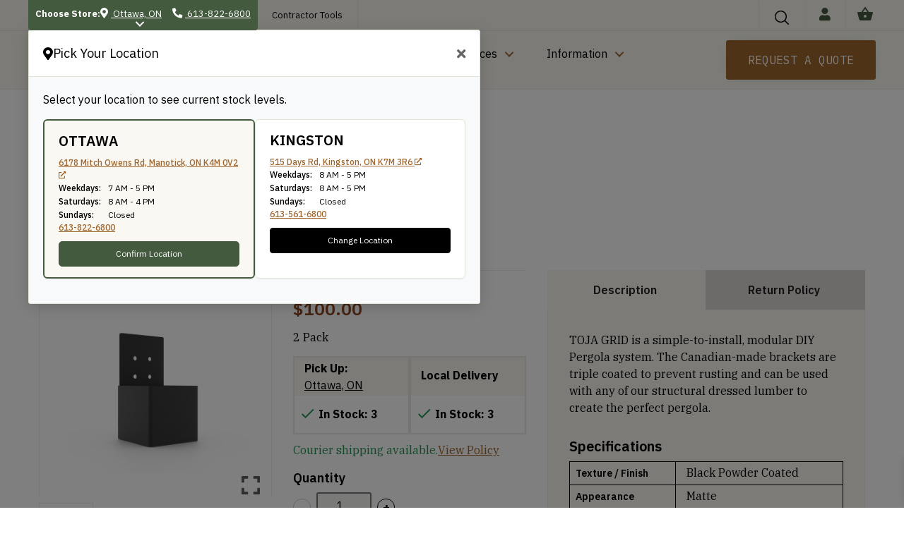

--- FILE ---
content_type: text/html; charset=UTF-8
request_url: https://wood-source.com/product/knect-6x6/
body_size: 51435
content:
<!DOCTYPE html>
<html lang="en-US">
<head>
<meta charset="UTF-8" />
<script>
var gform;gform||(document.addEventListener("gform_main_scripts_loaded",function(){gform.scriptsLoaded=!0}),document.addEventListener("gform/theme/scripts_loaded",function(){gform.themeScriptsLoaded=!0}),window.addEventListener("DOMContentLoaded",function(){gform.domLoaded=!0}),gform={domLoaded:!1,scriptsLoaded:!1,themeScriptsLoaded:!1,isFormEditor:()=>"function"==typeof InitializeEditor,callIfLoaded:function(o){return!(!gform.domLoaded||!gform.scriptsLoaded||!gform.themeScriptsLoaded&&!gform.isFormEditor()||(gform.isFormEditor()&&console.warn("The use of gform.initializeOnLoaded() is deprecated in the form editor context and will be removed in Gravity Forms 3.1."),o(),0))},initializeOnLoaded:function(o){gform.callIfLoaded(o)||(document.addEventListener("gform_main_scripts_loaded",()=>{gform.scriptsLoaded=!0,gform.callIfLoaded(o)}),document.addEventListener("gform/theme/scripts_loaded",()=>{gform.themeScriptsLoaded=!0,gform.callIfLoaded(o)}),window.addEventListener("DOMContentLoaded",()=>{gform.domLoaded=!0,gform.callIfLoaded(o)}))},hooks:{action:{},filter:{}},addAction:function(o,r,e,t){gform.addHook("action",o,r,e,t)},addFilter:function(o,r,e,t){gform.addHook("filter",o,r,e,t)},doAction:function(o){gform.doHook("action",o,arguments)},applyFilters:function(o){return gform.doHook("filter",o,arguments)},removeAction:function(o,r){gform.removeHook("action",o,r)},removeFilter:function(o,r,e){gform.removeHook("filter",o,r,e)},addHook:function(o,r,e,t,n){null==gform.hooks[o][r]&&(gform.hooks[o][r]=[]);var d=gform.hooks[o][r];null==n&&(n=r+"_"+d.length),gform.hooks[o][r].push({tag:n,callable:e,priority:t=null==t?10:t})},doHook:function(r,o,e){var t;if(e=Array.prototype.slice.call(e,1),null!=gform.hooks[r][o]&&((o=gform.hooks[r][o]).sort(function(o,r){return o.priority-r.priority}),o.forEach(function(o){"function"!=typeof(t=o.callable)&&(t=window[t]),"action"==r?t.apply(null,e):e[0]=t.apply(null,e)})),"filter"==r)return e[0]},removeHook:function(o,r,t,n){var e;null!=gform.hooks[o][r]&&(e=(e=gform.hooks[o][r]).filter(function(o,r,e){return!!(null!=n&&n!=o.tag||null!=t&&t!=o.priority)}),gform.hooks[o][r]=e)}});
</script>

<meta name='viewport' content='width=device-width, initial-scale=1.0' />
<meta http-equiv='X-UA-Compatible' content='IE=edge' />
<link rel="profile" href="https://gmpg.org/xfn/11" />
<meta name='robots' content='index, follow, max-image-preview:large, max-snippet:-1, max-video-preview:-1' />

<!-- Google Tag Manager for WordPress by gtm4wp.com -->
<script data-cfasync="false" data-pagespeed-no-defer>
	var gtm4wp_datalayer_name = "dataLayer";
	var dataLayer = dataLayer || [];
	const gtm4wp_use_sku_instead = 1;
	const gtm4wp_currency = 'CAD';
	const gtm4wp_product_per_impression = 10;
	const gtm4wp_clear_ecommerce = false;
	const gtm4wp_datalayer_max_timeout = 2000;

	const gtm4wp_scrollerscript_debugmode         = false;
	const gtm4wp_scrollerscript_callbacktime      = 100;
	const gtm4wp_scrollerscript_readerlocation    = 150;
	const gtm4wp_scrollerscript_contentelementid  = "content";
	const gtm4wp_scrollerscript_scannertime       = 60;
</script>
<!-- End Google Tag Manager for WordPress by gtm4wp.com --><meta name="viewport" content="width=device-width, initial-scale=1, maximum-scale=1"><script>window._wca = window._wca || [];</script>

	<!-- This site is optimized with the Yoast SEO plugin v26.6 - https://yoast.com/wordpress/plugins/seo/ -->
	<title>KNECT (6x6) - The WoodSource</title>
	<meta name="description" content="The WoodSource is the Ottawa Valley&#039;s Finest Specialty Lumber Store &amp; Mill Shop. Come visit the showroom to see our incredible stock of unique products." />
	<link rel="canonical" href="https://wood-source.com/product/knect-6x6/" />
	<meta property="og:locale" content="en_US" />
	<meta property="og:type" content="article" />
	<meta property="og:title" content="KNECT (6x6) - The WoodSource" />
	<meta property="og:description" content="The WoodSource is the Ottawa Valley&#039;s Finest Specialty Lumber Store &amp; Mill Shop. Come visit the showroom to see our incredible stock of unique products." />
	<meta property="og:url" content="https://wood-source.com/product/knect-6x6/" />
	<meta property="og:site_name" content="The WoodSource" />
	<meta property="article:modified_time" content="2026-01-21T18:08:35+00:00" />
	<meta property="og:image" content="https://wood-source.com/wp-content/uploads/2023/02/TJA66KNCT2.jpg" />
	<meta property="og:image:width" content="720" />
	<meta property="og:image:height" content="720" />
	<meta property="og:image:type" content="image/jpeg" />
	<meta name="twitter:card" content="summary_large_image" />
	<script type="application/ld+json" class="yoast-schema-graph">{"@context":"https://schema.org","@graph":[{"@type":"WebPage","@id":"https://wood-source.com/product/knect-6x6/","url":"https://wood-source.com/product/knect-6x6/","name":"KNECT (6x6) - The WoodSource","isPartOf":{"@id":"https://wood-source.com/#website"},"primaryImageOfPage":{"@id":"https://wood-source.com/product/knect-6x6/#primaryimage"},"image":{"@id":"https://wood-source.com/product/knect-6x6/#primaryimage"},"thumbnailUrl":"https://wood-source.com/wp-content/uploads/2023/02/TJA66KNCT2.jpg","datePublished":"2023-08-22T15:50:00+00:00","dateModified":"2026-01-21T18:08:35+00:00","description":"The WoodSource is the Ottawa Valley's Finest Specialty Lumber Store & Mill Shop. Come visit the showroom to see our incredible stock of unique products.","breadcrumb":{"@id":"https://wood-source.com/product/knect-6x6/#breadcrumb"},"inLanguage":"en-US","potentialAction":[{"@type":"ReadAction","target":["https://wood-source.com/product/knect-6x6/"]}]},{"@type":"ImageObject","inLanguage":"en-US","@id":"https://wood-source.com/product/knect-6x6/#primaryimage","url":"https://wood-source.com/wp-content/uploads/2023/02/TJA66KNCT2.jpg","contentUrl":"https://wood-source.com/wp-content/uploads/2023/02/TJA66KNCT2.jpg","width":720,"height":720},{"@type":"BreadcrumbList","@id":"https://wood-source.com/product/knect-6x6/#breadcrumb","itemListElement":[{"@type":"ListItem","position":1,"name":"Home","item":"https://wood-source.com/"},{"@type":"ListItem","position":2,"name":"Shop","item":"https://wood-source.com/shop/"},{"@type":"ListItem","position":3,"name":"KNECT (6&#215;6)"}]},{"@type":"WebSite","@id":"https://wood-source.com/#website","url":"https://wood-source.com/","name":"The WoodSource","description":"","publisher":{"@id":"https://wood-source.com/#organization"},"potentialAction":[{"@type":"SearchAction","target":{"@type":"EntryPoint","urlTemplate":"https://wood-source.com/?s={search_term_string}"},"query-input":{"@type":"PropertyValueSpecification","valueRequired":true,"valueName":"search_term_string"}}],"inLanguage":"en-US"},{"@type":"Organization","@id":"https://wood-source.com/#organization","name":"The WoodSource","url":"https://wood-source.com/","logo":{"@type":"ImageObject","inLanguage":"en-US","@id":"https://wood-source.com/#/schema/logo/image/","url":"https://wood-source.com/wp-content/uploads/2016/02/logo.png","contentUrl":"https://wood-source.com/wp-content/uploads/2016/02/logo.png","width":347,"height":52,"caption":"The WoodSource"},"image":{"@id":"https://wood-source.com/#/schema/logo/image/"}}]}</script>
	<!-- / Yoast SEO plugin. -->


<script type='application/javascript'  id='pys-version-script'>console.log('PixelYourSite Free version 11.1.5');</script>
<link rel='dns-prefetch' href='//js-de.sentry-cdn.com' />
<link rel='dns-prefetch' href='//stats.wp.com' />
<link rel='dns-prefetch' href='//www.google.com' />
<link rel='dns-prefetch' href='//cdnjs.cloudflare.com' />
<link rel='dns-prefetch' href='//fonts.googleapis.com' />
<link href='https://fonts.gstatic.com' crossorigin rel='preconnect' />
<link rel="alternate" type="application/rss+xml" title="The WoodSource &raquo; Feed" href="https://wood-source.com/feed/" />
<link rel="alternate" title="oEmbed (JSON)" type="application/json+oembed" href="https://wood-source.com/wp-json/oembed/1.0/embed?url=https%3A%2F%2Fwood-source.com%2Fproduct%2Fknect-6x6%2F" />
<link rel="alternate" title="oEmbed (XML)" type="text/xml+oembed" href="https://wood-source.com/wp-json/oembed/1.0/embed?url=https%3A%2F%2Fwood-source.com%2Fproduct%2Fknect-6x6%2F&#038;format=xml" />
<link rel="preload" href="https://cdnjs.cloudflare.com/ajax/libs/foundicons/3.0.0/foundation-icons.woff" as="font" type="font/woff2" crossorigin="anonymous">
<link rel="preload" href="https://wood-source.com/wp-content/plugins/bb-plugin/fonts/fontawesome/5.15.4/webfonts/fa-solid-900.woff2" as="font" type="font/woff2" crossorigin="anonymous">
<link rel="preload" href="https://wood-source.com/wp-content/plugins/bb-plugin/fonts/fontawesome/5.15.4/webfonts/fa-regular-400.woff2" as="font" type="font/woff2" crossorigin="anonymous">
		<style>
			.lazyload,
			.lazyloading {
				max-width: 100%;
			}
		</style>
		<style id='wp-img-auto-sizes-contain-inline-css'>
img:is([sizes=auto i],[sizes^="auto," i]){contain-intrinsic-size:3000px 1500px}
/*# sourceURL=wp-img-auto-sizes-contain-inline-css */
</style>

<link rel='stylesheet' id='delivery-date-block-frontend-css' href='https://wood-source.com/wp-content/plugins/order-delivery-date/build/style-index.css?ver=3a9b96fe35fefe2555f4' media='all' />
<style id='wp-emoji-styles-inline-css'>

	img.wp-smiley, img.emoji {
		display: inline !important;
		border: none !important;
		box-shadow: none !important;
		height: 1em !important;
		width: 1em !important;
		margin: 0 0.07em !important;
		vertical-align: -0.1em !important;
		background: none !important;
		padding: 0 !important;
	}
/*# sourceURL=wp-emoji-styles-inline-css */
</style>
<link rel='stylesheet' id='wp-block-library-css' href='https://wood-source.com/wp-includes/css/dist/block-library/style.min.css?ver=6.9' media='all' />
<style id='wp-block-library-theme-inline-css'>
.wp-block-audio :where(figcaption){color:#555;font-size:13px;text-align:center}.is-dark-theme .wp-block-audio :where(figcaption){color:#ffffffa6}.wp-block-audio{margin:0 0 1em}.wp-block-code{border:1px solid #ccc;border-radius:4px;font-family:Menlo,Consolas,monaco,monospace;padding:.8em 1em}.wp-block-embed :where(figcaption){color:#555;font-size:13px;text-align:center}.is-dark-theme .wp-block-embed :where(figcaption){color:#ffffffa6}.wp-block-embed{margin:0 0 1em}.blocks-gallery-caption{color:#555;font-size:13px;text-align:center}.is-dark-theme .blocks-gallery-caption{color:#ffffffa6}:root :where(.wp-block-image figcaption){color:#555;font-size:13px;text-align:center}.is-dark-theme :root :where(.wp-block-image figcaption){color:#ffffffa6}.wp-block-image{margin:0 0 1em}.wp-block-pullquote{border-bottom:4px solid;border-top:4px solid;color:currentColor;margin-bottom:1.75em}.wp-block-pullquote :where(cite),.wp-block-pullquote :where(footer),.wp-block-pullquote__citation{color:currentColor;font-size:.8125em;font-style:normal;text-transform:uppercase}.wp-block-quote{border-left:.25em solid;margin:0 0 1.75em;padding-left:1em}.wp-block-quote cite,.wp-block-quote footer{color:currentColor;font-size:.8125em;font-style:normal;position:relative}.wp-block-quote:where(.has-text-align-right){border-left:none;border-right:.25em solid;padding-left:0;padding-right:1em}.wp-block-quote:where(.has-text-align-center){border:none;padding-left:0}.wp-block-quote.is-large,.wp-block-quote.is-style-large,.wp-block-quote:where(.is-style-plain){border:none}.wp-block-search .wp-block-search__label{font-weight:700}.wp-block-search__button{border:1px solid #ccc;padding:.375em .625em}:where(.wp-block-group.has-background){padding:1.25em 2.375em}.wp-block-separator.has-css-opacity{opacity:.4}.wp-block-separator{border:none;border-bottom:2px solid;margin-left:auto;margin-right:auto}.wp-block-separator.has-alpha-channel-opacity{opacity:1}.wp-block-separator:not(.is-style-wide):not(.is-style-dots){width:100px}.wp-block-separator.has-background:not(.is-style-dots){border-bottom:none;height:1px}.wp-block-separator.has-background:not(.is-style-wide):not(.is-style-dots){height:2px}.wp-block-table{margin:0 0 1em}.wp-block-table td,.wp-block-table th{word-break:normal}.wp-block-table :where(figcaption){color:#555;font-size:13px;text-align:center}.is-dark-theme .wp-block-table :where(figcaption){color:#ffffffa6}.wp-block-video :where(figcaption){color:#555;font-size:13px;text-align:center}.is-dark-theme .wp-block-video :where(figcaption){color:#ffffffa6}.wp-block-video{margin:0 0 1em}:root :where(.wp-block-template-part.has-background){margin-bottom:0;margin-top:0;padding:1.25em 2.375em}
/*# sourceURL=/wp-includes/css/dist/block-library/theme.min.css */
</style>
<style id='classic-theme-styles-inline-css'>
/*! This file is auto-generated */
.wp-block-button__link{color:#fff;background-color:#32373c;border-radius:9999px;box-shadow:none;text-decoration:none;padding:calc(.667em + 2px) calc(1.333em + 2px);font-size:1.125em}.wp-block-file__button{background:#32373c;color:#fff;text-decoration:none}
/*# sourceURL=/wp-includes/css/classic-themes.min.css */
</style>
<style id='roelmagdaleno-callout-block-style-inline-css'>
.wp-block-roelmagdaleno-callout-block.has-background{padding:clamp(1.5rem,5vw,2rem)}.wp-block-roelmagdaleno-callout-block div:last-child>*{margin:0}.wp-block-roelmagdaleno-callout-block>div:last-child{display:flex;flex-direction:column}.wp-callout-box-icon__container{display:flex}.wp-callout-box-icon__container.using-custom-svg svg{fill:currentcolor}

/*# sourceURL=https://wood-source.com/wp-content/plugins/callout-block/build/style-index.css */
</style>
<link rel='stylesheet' id='wp-components-css' href='https://wood-source.com/wp-includes/css/dist/components/style.min.css?ver=6.9' media='all' />
<link rel='stylesheet' id='wp-preferences-css' href='https://wood-source.com/wp-includes/css/dist/preferences/style.min.css?ver=6.9' media='all' />
<link rel='stylesheet' id='wp-block-editor-css' href='https://wood-source.com/wp-includes/css/dist/block-editor/style.min.css?ver=6.9' media='all' />
<link rel='stylesheet' id='popup-maker-block-library-style-css' href='https://wood-source.com/wp-content/plugins/popup-maker/dist/packages/block-library-style.css?ver=dbea705cfafe089d65f1' media='all' />
<link rel='stylesheet' id='mediaelement-css' href='https://wood-source.com/wp-includes/js/mediaelement/mediaelementplayer-legacy.min.css?ver=4.2.17' media='all' />
<link rel='stylesheet' id='wp-mediaelement-css' href='https://wood-source.com/wp-includes/js/mediaelement/wp-mediaelement.min.css?ver=6.9' media='all' />
<style id='jetpack-sharing-buttons-style-inline-css'>
.jetpack-sharing-buttons__services-list{display:flex;flex-direction:row;flex-wrap:wrap;gap:0;list-style-type:none;margin:5px;padding:0}.jetpack-sharing-buttons__services-list.has-small-icon-size{font-size:12px}.jetpack-sharing-buttons__services-list.has-normal-icon-size{font-size:16px}.jetpack-sharing-buttons__services-list.has-large-icon-size{font-size:24px}.jetpack-sharing-buttons__services-list.has-huge-icon-size{font-size:36px}@media print{.jetpack-sharing-buttons__services-list{display:none!important}}.editor-styles-wrapper .wp-block-jetpack-sharing-buttons{gap:0;padding-inline-start:0}ul.jetpack-sharing-buttons__services-list.has-background{padding:1.25em 2.375em}
/*# sourceURL=https://wood-source.com/wp-content/plugins/jetpack/_inc/blocks/sharing-buttons/view.css */
</style>
<style id='global-styles-inline-css'>
:root{--wp--preset--aspect-ratio--square: 1;--wp--preset--aspect-ratio--4-3: 4/3;--wp--preset--aspect-ratio--3-4: 3/4;--wp--preset--aspect-ratio--3-2: 3/2;--wp--preset--aspect-ratio--2-3: 2/3;--wp--preset--aspect-ratio--16-9: 16/9;--wp--preset--aspect-ratio--9-16: 9/16;--wp--preset--color--black: #000000;--wp--preset--color--cyan-bluish-gray: #abb8c3;--wp--preset--color--white: #ffffff;--wp--preset--color--pale-pink: #f78da7;--wp--preset--color--vivid-red: #cf2e2e;--wp--preset--color--luminous-vivid-orange: #ff6900;--wp--preset--color--luminous-vivid-amber: #fcb900;--wp--preset--color--light-green-cyan: #7bdcb5;--wp--preset--color--vivid-green-cyan: #00d084;--wp--preset--color--pale-cyan-blue: #8ed1fc;--wp--preset--color--vivid-cyan-blue: #0693e3;--wp--preset--color--vivid-purple: #9b51e0;--wp--preset--color--fl-heading-text: #000000;--wp--preset--color--fl-body-bg: #f9f8f2;--wp--preset--color--fl-body-text: #000000;--wp--preset--color--fl-accent: #9e662e;--wp--preset--color--fl-accent-hover: #445a3f;--wp--preset--color--fl-topbar-bg: #ffffff;--wp--preset--color--fl-topbar-text: #000000;--wp--preset--color--fl-topbar-link: #428bca;--wp--preset--color--fl-topbar-hover: #428bca;--wp--preset--color--fl-header-bg: #ffffff;--wp--preset--color--fl-header-text: #000000;--wp--preset--color--fl-header-link: #428bca;--wp--preset--color--fl-header-hover: #428bca;--wp--preset--color--fl-nav-bg: #ffffff;--wp--preset--color--fl-nav-link: #428bca;--wp--preset--color--fl-nav-hover: #428bca;--wp--preset--color--fl-content-bg: #f6f7f2;--wp--preset--color--fl-footer-widgets-bg: #ffffff;--wp--preset--color--fl-footer-widgets-text: #000000;--wp--preset--color--fl-footer-widgets-link: #428bca;--wp--preset--color--fl-footer-widgets-hover: #428bca;--wp--preset--color--fl-footer-bg: #ffffff;--wp--preset--color--fl-footer-text: #000000;--wp--preset--color--fl-footer-link: #428bca;--wp--preset--color--fl-footer-hover: #428bca;--wp--preset--gradient--vivid-cyan-blue-to-vivid-purple: linear-gradient(135deg,rgb(6,147,227) 0%,rgb(155,81,224) 100%);--wp--preset--gradient--light-green-cyan-to-vivid-green-cyan: linear-gradient(135deg,rgb(122,220,180) 0%,rgb(0,208,130) 100%);--wp--preset--gradient--luminous-vivid-amber-to-luminous-vivid-orange: linear-gradient(135deg,rgb(252,185,0) 0%,rgb(255,105,0) 100%);--wp--preset--gradient--luminous-vivid-orange-to-vivid-red: linear-gradient(135deg,rgb(255,105,0) 0%,rgb(207,46,46) 100%);--wp--preset--gradient--very-light-gray-to-cyan-bluish-gray: linear-gradient(135deg,rgb(238,238,238) 0%,rgb(169,184,195) 100%);--wp--preset--gradient--cool-to-warm-spectrum: linear-gradient(135deg,rgb(74,234,220) 0%,rgb(151,120,209) 20%,rgb(207,42,186) 40%,rgb(238,44,130) 60%,rgb(251,105,98) 80%,rgb(254,248,76) 100%);--wp--preset--gradient--blush-light-purple: linear-gradient(135deg,rgb(255,206,236) 0%,rgb(152,150,240) 100%);--wp--preset--gradient--blush-bordeaux: linear-gradient(135deg,rgb(254,205,165) 0%,rgb(254,45,45) 50%,rgb(107,0,62) 100%);--wp--preset--gradient--luminous-dusk: linear-gradient(135deg,rgb(255,203,112) 0%,rgb(199,81,192) 50%,rgb(65,88,208) 100%);--wp--preset--gradient--pale-ocean: linear-gradient(135deg,rgb(255,245,203) 0%,rgb(182,227,212) 50%,rgb(51,167,181) 100%);--wp--preset--gradient--electric-grass: linear-gradient(135deg,rgb(202,248,128) 0%,rgb(113,206,126) 100%);--wp--preset--gradient--midnight: linear-gradient(135deg,rgb(2,3,129) 0%,rgb(40,116,252) 100%);--wp--preset--font-size--small: 13px;--wp--preset--font-size--medium: 20px;--wp--preset--font-size--large: 36px;--wp--preset--font-size--x-large: 42px;--wp--preset--spacing--20: 0.44rem;--wp--preset--spacing--30: 0.67rem;--wp--preset--spacing--40: 1rem;--wp--preset--spacing--50: 1.5rem;--wp--preset--spacing--60: 2.25rem;--wp--preset--spacing--70: 3.38rem;--wp--preset--spacing--80: 5.06rem;--wp--preset--shadow--natural: 6px 6px 9px rgba(0, 0, 0, 0.2);--wp--preset--shadow--deep: 12px 12px 50px rgba(0, 0, 0, 0.4);--wp--preset--shadow--sharp: 6px 6px 0px rgba(0, 0, 0, 0.2);--wp--preset--shadow--outlined: 6px 6px 0px -3px rgb(255, 255, 255), 6px 6px rgb(0, 0, 0);--wp--preset--shadow--crisp: 6px 6px 0px rgb(0, 0, 0);}:where(.is-layout-flex){gap: 0.5em;}:where(.is-layout-grid){gap: 0.5em;}body .is-layout-flex{display: flex;}.is-layout-flex{flex-wrap: wrap;align-items: center;}.is-layout-flex > :is(*, div){margin: 0;}body .is-layout-grid{display: grid;}.is-layout-grid > :is(*, div){margin: 0;}:where(.wp-block-columns.is-layout-flex){gap: 2em;}:where(.wp-block-columns.is-layout-grid){gap: 2em;}:where(.wp-block-post-template.is-layout-flex){gap: 1.25em;}:where(.wp-block-post-template.is-layout-grid){gap: 1.25em;}.has-black-color{color: var(--wp--preset--color--black) !important;}.has-cyan-bluish-gray-color{color: var(--wp--preset--color--cyan-bluish-gray) !important;}.has-white-color{color: var(--wp--preset--color--white) !important;}.has-pale-pink-color{color: var(--wp--preset--color--pale-pink) !important;}.has-vivid-red-color{color: var(--wp--preset--color--vivid-red) !important;}.has-luminous-vivid-orange-color{color: var(--wp--preset--color--luminous-vivid-orange) !important;}.has-luminous-vivid-amber-color{color: var(--wp--preset--color--luminous-vivid-amber) !important;}.has-light-green-cyan-color{color: var(--wp--preset--color--light-green-cyan) !important;}.has-vivid-green-cyan-color{color: var(--wp--preset--color--vivid-green-cyan) !important;}.has-pale-cyan-blue-color{color: var(--wp--preset--color--pale-cyan-blue) !important;}.has-vivid-cyan-blue-color{color: var(--wp--preset--color--vivid-cyan-blue) !important;}.has-vivid-purple-color{color: var(--wp--preset--color--vivid-purple) !important;}.has-black-background-color{background-color: var(--wp--preset--color--black) !important;}.has-cyan-bluish-gray-background-color{background-color: var(--wp--preset--color--cyan-bluish-gray) !important;}.has-white-background-color{background-color: var(--wp--preset--color--white) !important;}.has-pale-pink-background-color{background-color: var(--wp--preset--color--pale-pink) !important;}.has-vivid-red-background-color{background-color: var(--wp--preset--color--vivid-red) !important;}.has-luminous-vivid-orange-background-color{background-color: var(--wp--preset--color--luminous-vivid-orange) !important;}.has-luminous-vivid-amber-background-color{background-color: var(--wp--preset--color--luminous-vivid-amber) !important;}.has-light-green-cyan-background-color{background-color: var(--wp--preset--color--light-green-cyan) !important;}.has-vivid-green-cyan-background-color{background-color: var(--wp--preset--color--vivid-green-cyan) !important;}.has-pale-cyan-blue-background-color{background-color: var(--wp--preset--color--pale-cyan-blue) !important;}.has-vivid-cyan-blue-background-color{background-color: var(--wp--preset--color--vivid-cyan-blue) !important;}.has-vivid-purple-background-color{background-color: var(--wp--preset--color--vivid-purple) !important;}.has-black-border-color{border-color: var(--wp--preset--color--black) !important;}.has-cyan-bluish-gray-border-color{border-color: var(--wp--preset--color--cyan-bluish-gray) !important;}.has-white-border-color{border-color: var(--wp--preset--color--white) !important;}.has-pale-pink-border-color{border-color: var(--wp--preset--color--pale-pink) !important;}.has-vivid-red-border-color{border-color: var(--wp--preset--color--vivid-red) !important;}.has-luminous-vivid-orange-border-color{border-color: var(--wp--preset--color--luminous-vivid-orange) !important;}.has-luminous-vivid-amber-border-color{border-color: var(--wp--preset--color--luminous-vivid-amber) !important;}.has-light-green-cyan-border-color{border-color: var(--wp--preset--color--light-green-cyan) !important;}.has-vivid-green-cyan-border-color{border-color: var(--wp--preset--color--vivid-green-cyan) !important;}.has-pale-cyan-blue-border-color{border-color: var(--wp--preset--color--pale-cyan-blue) !important;}.has-vivid-cyan-blue-border-color{border-color: var(--wp--preset--color--vivid-cyan-blue) !important;}.has-vivid-purple-border-color{border-color: var(--wp--preset--color--vivid-purple) !important;}.has-vivid-cyan-blue-to-vivid-purple-gradient-background{background: var(--wp--preset--gradient--vivid-cyan-blue-to-vivid-purple) !important;}.has-light-green-cyan-to-vivid-green-cyan-gradient-background{background: var(--wp--preset--gradient--light-green-cyan-to-vivid-green-cyan) !important;}.has-luminous-vivid-amber-to-luminous-vivid-orange-gradient-background{background: var(--wp--preset--gradient--luminous-vivid-amber-to-luminous-vivid-orange) !important;}.has-luminous-vivid-orange-to-vivid-red-gradient-background{background: var(--wp--preset--gradient--luminous-vivid-orange-to-vivid-red) !important;}.has-very-light-gray-to-cyan-bluish-gray-gradient-background{background: var(--wp--preset--gradient--very-light-gray-to-cyan-bluish-gray) !important;}.has-cool-to-warm-spectrum-gradient-background{background: var(--wp--preset--gradient--cool-to-warm-spectrum) !important;}.has-blush-light-purple-gradient-background{background: var(--wp--preset--gradient--blush-light-purple) !important;}.has-blush-bordeaux-gradient-background{background: var(--wp--preset--gradient--blush-bordeaux) !important;}.has-luminous-dusk-gradient-background{background: var(--wp--preset--gradient--luminous-dusk) !important;}.has-pale-ocean-gradient-background{background: var(--wp--preset--gradient--pale-ocean) !important;}.has-electric-grass-gradient-background{background: var(--wp--preset--gradient--electric-grass) !important;}.has-midnight-gradient-background{background: var(--wp--preset--gradient--midnight) !important;}.has-small-font-size{font-size: var(--wp--preset--font-size--small) !important;}.has-medium-font-size{font-size: var(--wp--preset--font-size--medium) !important;}.has-large-font-size{font-size: var(--wp--preset--font-size--large) !important;}.has-x-large-font-size{font-size: var(--wp--preset--font-size--x-large) !important;}
:where(.wp-block-post-template.is-layout-flex){gap: 1.25em;}:where(.wp-block-post-template.is-layout-grid){gap: 1.25em;}
:where(.wp-block-term-template.is-layout-flex){gap: 1.25em;}:where(.wp-block-term-template.is-layout-grid){gap: 1.25em;}
:where(.wp-block-columns.is-layout-flex){gap: 2em;}:where(.wp-block-columns.is-layout-grid){gap: 2em;}
:root :where(.wp-block-pullquote){font-size: 1.5em;line-height: 1.6;}
/*# sourceURL=global-styles-inline-css */
</style>
<link rel='stylesheet' id='wapf-frontend-css-css' href='https://wood-source.com/wp-content/plugins/advanced-product-fields-for-woocommerce/assets/css/frontend.min.css?ver=1.6.18' media='all' />
<link rel='stylesheet' id='photoswipe-css' href='https://wood-source.com/wp-content/plugins/woocommerce/assets/css/photoswipe/photoswipe.min.css?ver=10.4.2' media='all' />
<link rel='stylesheet' id='photoswipe-default-skin-css' href='https://wood-source.com/wp-content/plugins/woocommerce/assets/css/photoswipe/default-skin/default-skin.min.css?ver=10.4.2' media='all' />
<link rel='stylesheet' id='woocommerce-layout-css' href='https://wood-source.com/wp-content/plugins/woocommerce/assets/css/woocommerce-layout.css?ver=10.4.2' media='all' />
<style id='woocommerce-layout-inline-css'>

	.infinite-scroll .woocommerce-pagination {
		display: none;
	}
/*# sourceURL=woocommerce-layout-inline-css */
</style>
<link rel='stylesheet' id='woocommerce-smallscreen-css' href='https://wood-source.com/wp-content/plugins/woocommerce/assets/css/woocommerce-smallscreen.css?ver=10.4.2' media='only screen and (max-width: 767px)' />
<link rel='stylesheet' id='woocommerce-general-css' href='https://wood-source.com/wp-content/plugins/woocommerce/assets/css/woocommerce.css?ver=10.4.2' media='all' />
<style id='woocommerce-inline-inline-css'>
.woocommerce form .form-row .required { visibility: visible; }
/*# sourceURL=woocommerce-inline-inline-css */
</style>
<link rel='stylesheet' id='yspl-public-style-css' href='https://wood-source.com/wp-content/plugins/wp-widget-in-navigation/css/style.css?ver=2.0.0' media='all' />
<link rel='stylesheet' id='wt-smart-coupon-for-woo-css' href='https://wood-source.com/wp-content/plugins/wt-smart-coupons-for-woocommerce/public/css/wt-smart-coupon-public.css?ver=2.2.5' media='all' />
<link rel='stylesheet' id='wc-prl-css-css' href='https://wood-source.com/wp-content/plugins/woocommerce-product-recommendations/assets/css/frontend/woocommerce.css?ver=4.3.2' media='all' />
<link rel='stylesheet' id='font-awesome-5-css' href='https://wood-source.com/wp-content/plugins/bb-plugin/fonts/fontawesome/5.15.4/css/all.min.css?ver=2.9.4.1' media='all' />
<link rel='stylesheet' id='dashicons-css' href='https://wood-source.com/wp-includes/css/dashicons.min.css?ver=6.9' media='all' />
<link rel='stylesheet' id='foundation-icons-css' href='https://cdnjs.cloudflare.com/ajax/libs/foundicons/3.0.0/foundation-icons.css?ver=2.9.4.1' media='all' />
<link rel='stylesheet' id='jquery-magnificpopup-css' href='https://wood-source.com/wp-content/plugins/bb-plugin/css/jquery.magnificpopup.min.css?ver=2.9.4.1' media='all' />
<link rel='stylesheet' id='fl-builder-layout-bundle-f49a396f8fd228fcac72d2d3ad38265e-css' href='https://wood-source.com/wp-content/uploads/bb-plugin/cache/f49a396f8fd228fcac72d2d3ad38265e-layout-bundle.css?ver=2.9.4.1-1.5.2.1' media='all' />
<link rel='stylesheet' id='woo-variation-swatches-css' href='https://wood-source.com/wp-content/plugins/woo-variation-swatches/assets/css/frontend.min.css?ver=1764168213' media='all' />
<style id='woo-variation-swatches-inline-css'>
:root {
--wvs-tick:url("data:image/svg+xml;utf8,%3Csvg filter='drop-shadow(0px 0px 2px rgb(0 0 0 / .8))' xmlns='http://www.w3.org/2000/svg'  viewBox='0 0 30 30'%3E%3Cpath fill='none' stroke='%23ffffff' stroke-linecap='round' stroke-linejoin='round' stroke-width='4' d='M4 16L11 23 27 7'/%3E%3C/svg%3E");

--wvs-cross:url("data:image/svg+xml;utf8,%3Csvg filter='drop-shadow(0px 0px 5px rgb(255 255 255 / .6))' xmlns='http://www.w3.org/2000/svg' width='72px' height='72px' viewBox='0 0 24 24'%3E%3Cpath fill='none' stroke='%23ff0000' stroke-linecap='round' stroke-width='0.6' d='M5 5L19 19M19 5L5 19'/%3E%3C/svg%3E");
--wvs-single-product-item-width:30px;
--wvs-single-product-item-height:30px;
--wvs-single-product-item-font-size:16px}
/*# sourceURL=woo-variation-swatches-inline-css */
</style>
<link rel='stylesheet' id='wcpf-plugin-style-css' href='https://wood-source.com/wp-content/plugins/woocommerce-product-filters/assets/css/plugin.css?ver=1.4.40' media='all' />
<link rel='stylesheet' id='wpcss-feather-css' href='https://wood-source.com/wp-content/plugins/wpc-share-cart/assets/libs/feather/feather.css?ver=6.9' media='all' />
<link rel='stylesheet' id='wpcss-frontend-css' href='https://wood-source.com/wp-content/plugins/wpc-share-cart/assets/css/frontend.css?ver=2.2.2' media='all' />
<link rel='stylesheet' id='select2-css' href='https://wood-source.com/wp-content/plugins/woocommerce/assets/css/select2.css?ver=10.4.2' media='all' />
<link rel='stylesheet' id='xoo-wsc-fonts-css' href='https://wood-source.com/wp-content/plugins/woocommerce-side-cart-premium/assets/css/xoo-wsc-fonts.css?ver=4.0.3' media='all' />
<link rel='stylesheet' id='xoo-wsc-style-css' href='https://wood-source.com/wp-content/plugins/woocommerce-side-cart-premium/assets/css/xoo-wsc-style.css?ver=4.0.3' media='all' />
<style id='xoo-wsc-style-inline-css'>
a.xoo-wsc-ft-btn:nth-child(3){
		grid-column: 1/-1;
	}
.xoo-wsc-sp-left-col img, .xoo-wsc-sp-left-col{
	max-width: 80px;
}

.xoo-wsc-sp-right-col{
	font-size: 14px;
}

.xoo-wsc-sp-container, .xoo-wsc-dr-sp{
	background-color: #eee;
}


.xoo-wsc-ft-buttons-cont a.xoo-wsc-ft-btn, .xoo-wsc-markup .xoo-wsc-btn, .xoo-wsc-markup .woocommerce-shipping-calculator button[type="submit"] {
	background-color: #000000;
	color: #ffffff;
	border: 2px solid #ffffff;
	padding: 10px 20px;
}

.xoo-wsc-ft-buttons-cont a.xoo-wsc-ft-btn:hover, .xoo-wsc-markup .xoo-wsc-btn:hover, .xoo-wsc-markup .woocommerce-shipping-calculator button[type="submit"]:hover {
	background-color: #ffffff;
	color: #000000;
	border: 2px solid #000000;
}


 

.xoo-wsc-footer{
	background-color: #ffffff;
	color: #000000;
	padding: 10px 20px;
	box-shadow: 0 -5px 10px #0000001a;
}

.xoo-wsc-footer, .xoo-wsc-footer a, .xoo-wsc-footer .amount{
	font-size: 15px;
}

.xoo-wsc-ft-buttons-cont{
	grid-template-columns: 2fr 2fr;
}

.xoo-wsc-basket{
	bottom: 12px;
	right: 1px;
	background-color: #ffffff;
	color: #000000;
	box-shadow: 0px 0px 15px 2px #0000001a;
	border-radius: 50%;
	display: flex;
	width: 60px;
	height: 60px;
}


.xoo-wsc-bki{
	font-size: 30px}

.xoo-wsc-items-count{
	top: -10px;
	left: -10px;
}

.xoo-wsc-items-count{
	background-color: #000000;
	color: #ffffff;
}

.xoo-wsc-container, .xoo-wsc-slider, .xoo-wsc-drawer{
	max-width: 365px;
	right: -365px;
	top: 0;bottom: 0;
	bottom: 0;
	font-family: }

.xoo-wsc-drawer{
	max-width: 350px;
}

.xoo-wsc-cart-active .xoo-wsc-container, .xoo-wsc-slider-active .xoo-wsc-slider{
	right: 0;
}

.xoo-wsc-drawer-active .xoo-wsc-drawer{
	right: 365px;
}
.xoo-wsc-drawer{
	right: 0;
}


.xoo-wsc-cart-active .xoo-wsc-basket{
	right: 365px;
}



.xoo-wsc-slider{
	right: -365px;
}

span.xoo-wsch-close, .xoo-wscdh-close {
    font-size: 16px;
    right: 10px;
}

.xoo-wsch-top{
	justify-content: center;
}

.xoo-wsch-text{
	font-size: 20px;
}

.xoo-wsc-header, .xoo-wsc-drawer-header{
	color: #000000;
	background-color: #ffffff;
	border-bottom: 2px solid #eee;
}

.xoo-wsc-sb-bar > span{
	background-color: #1e73be;
}

.xoo-wsc-body{
	background-color: #f8f9fa;
}

.xoo-wsc-body, .xoo-wsc-body span.amount, .xoo-wsc-body a{
	font-size: 16px;
	color: #000000;
}

.xoo-wsc-product, .xoo-wsc-sp-product{
	padding: 15px 20px;
	margin: 10px 15px;
	border-radius: 5px;
	box-shadow: 0 2px 2px #00000005;
	background-color: #ffffff;
}

.xoo-wsc-body .xoo-wsc-ft-totals{
	padding: 15px 20px;
	margin: 10px 15px;
}

.xoo-wsc-product-cont{
	padding: 10px 10px;
}

.xoo-wsc-pattern-row .xoo-wsc-img-col{
	width: 28%;
}

.xoo-wsc-pattern-card .xoo-wsc-img-col img{
	max-width: 100%;
	display: table;
	margin: 0 auto;
}
.xoo-wsc-pattern-row .xoo-wsc-sum-col{
	width: 72%;
}

.xoo-wsc-pattern-card .xoo-wsc-product-cont{
	width: 50% 
}
.xoo-wsc-pattern-card .xoo-wsc-product{
	border: 0;
	box-shadow: 0px 10px 15px -12px #0000001a;
}
.xoo-wsc-pattern-card .xoo-wsc-img-col{
	background-color: #eee;
}
.xoo-wsc-sm-front{
	background-color: #eee;
}
.xoo-wsc-pattern-card, .xoo-wsc-sm-front{
	border-bottom-left-radius: 5px;
	border-bottom-right-radius: 5px;
}
.xoo-wsc-pattern-card, .xoo-wsc-img-col img, .xoo-wsc-img-col{
	border-top-left-radius: 5px;
	border-top-right-radius: 5px;
}
.xoo-wsc-sm-back{
	background-color: #fff;
}
.xoo-wsc-sm-front, .xoo-wsc-sm-back{
	color: #000;
}

.xoo-wsc-sum-col{
	justify-content: center;
}

/***** Quantity *****/

.xoo-wsc-qty-box{
	max-width: 75px;
}

.xoo-wsc-qty-box.xoo-wsc-qtb-square{
	border-color: #000000;
}

input[type="number"].xoo-wsc-qty{
	border-color: #000000;
	background-color: #ffffff;
	color: #000000;
	height: 28px;
	line-height: 28px;
}

input[type="number"].xoo-wsc-qty, .xoo-wsc-qtb-square{
	border-width: 1px;
	border-style: solid;
}
.xoo-wsc-chng{
	background-color: #ffffff;
	color: #000000;
	width: 20px;
}

.xoo-wsc-qtb-circle .xoo-wsc-chng{
	height: 20px;
	line-height: 20px;
}

/** Shortcode **/
.xoo-wsc-sc-count{
	background-color: #000000;
	color: #ffffff;
}

.xoo-wsc-sc-bki{
	font-size: 28px;
	color: 28;
}
.xoo-wsc-sc-cont{
	color: #000000;
}

.xoo-wsc-sp-column li.xoo-wsc-sp-prod-cont{
	width: 50%;
}


.added_to_cart{
	display: none!important;
}

.magictime {
    animation-duration: 0.5s;
}


span.xoo-wsc-dtg-icon{
	right: calc(100% - 11px );
}


.xoo-wsc-sp-product{
	background-color: #fff;
}


@media only screen and (max-width: 600px) {
	.xoo-wsc-basket {
	    width: 40px;
	    height: 40px;
	}

	.xoo-wsc-bki {
	    font-size: 20px;
	}

	span.xoo-wsc-items-count {
	    width: 17px;
	    height: 17px;
	    line-height: 17px;
	    top: -7px;
	    left: -7px;
	}
}



.xoo-wsc-product dl.variation {
	display: block;
}
/*# sourceURL=xoo-wsc-style-inline-css */
</style>
<link rel='stylesheet' id='se_styles-css' href='https://wood-source.com/wp-content/plugins/smart-search-for-woocommerce/assets/css/se-styles.css?ver=1.0.18' media='' />
<link rel='stylesheet' id='preferred-store-selector-css' href='https://wood-source.com/wp-content/themes/bb-theme-child/classes/multi-location/assets/css/preferred-store-selector.css?ver=6.9' media='all' />
<link rel='stylesheet' id='u7-woocomm-product-single-css-css' href='https://wood-source.com/wp-content/themes/bb-theme-child/woocommerce-hooks/assets/css/product-single.css?ver=6.6.5' media='all' />
<link rel='stylesheet' id='u7-woocomm-product-filters-css-css' href='https://wood-source.com/wp-content/themes/bb-theme-child/woocommerce-hooks/assets/css/product-filters.css?ver=6.9' media='all' />
<link rel='stylesheet' id='u7-woocomm-product-cards-css-css' href='https://wood-source.com/wp-content/themes/bb-theme-child/woocommerce-hooks/assets/css/product-cards.css?ver=6.9' media='all' />
<link rel='stylesheet' id='u7-woocomm-product-shop-css-css' href='https://wood-source.com/wp-content/themes/bb-theme-child/woocommerce-hooks/assets/css/product-shop.css?ver=6.9' media='all' />
<link rel='stylesheet' id='u7-woocomm-review-order-css-css' href='https://wood-source.com/wp-content/themes/bb-theme-child/woocommerce-hooks/assets/css/review-order.css?ver=6.9' media='all' />
<link rel='stylesheet' id='u7-woocomm-cart-flyout-css-css' href='https://wood-source.com/wp-content/themes/bb-theme-child/woocommerce-hooks/assets/css/cart-flyout.css?ver=6.9' media='all' />
<link rel='stylesheet' id='u7-woocomm-theme-css-css' href='https://wood-source.com/wp-content/themes/bb-theme-child/woocommerce-hooks/assets/css/theme.css?ver=6.9' media='all' />
<link rel='stylesheet' id='u7-woocomm-contractor-ordering-css-css' href='https://wood-source.com/wp-content/themes/bb-theme-child/woocommerce-hooks/assets/css/contractor-ordering.css?ver=6.9' media='all' />
<link rel='stylesheet' id='u7-header-css-css' href='https://wood-source.com/wp-content/themes/bb-theme-child/assets/css/header.css?ver=6.9' media='all' />
<link rel='stylesheet' id='u7-woocommerce-css-css' href='https://wood-source.com/wp-content/themes/bb-theme-child/assets/css/woocommerce.css?ver=42088307406' media='all' />
<link rel='stylesheet' id='popup-maker-site-css' href='//wood-source.com/wp-content/uploads/pum/pum-site-styles.css?generated=1759801317&#038;ver=1.21.5' media='all' />
<link rel='stylesheet' id='gform_basic-css' href='https://wood-source.com/wp-content/plugins/gravityforms/assets/css/dist/basic.min.css?ver=2.9.24' media='all' />
<link rel='stylesheet' id='gform_theme_components-css' href='https://wood-source.com/wp-content/plugins/gravityforms/assets/css/dist/theme-components.min.css?ver=2.9.24' media='all' />
<link rel='stylesheet' id='gform_theme-css' href='https://wood-source.com/wp-content/plugins/gravityforms/assets/css/dist/theme.min.css?ver=2.9.24' media='all' />
<link rel='stylesheet' id='nickx-nfancybox-css-css' href='https://wood-source.com/wp-content/plugins/product-video-gallery-slider-for-woocommerce/public/css/fancybox.css?ver=1.5.1.5' media='all' />
<link rel='stylesheet' id='nickx-swiper-css-css' href='https://wood-source.com/wp-content/plugins/product-video-gallery-slider-for-woocommerce/public/css/swiper-bundle.min.css?ver=1.5.1.5' media='all' />
<link rel='stylesheet' id='nickx-front-css-css' href='https://wood-source.com/wp-content/plugins/product-video-gallery-slider-for-woocommerce/public/css/nickx-front.css?ver=1.5.1.5' media='all' />
<link rel='stylesheet' id='woo_discount_pro_style-css' href='https://wood-source.com/wp-content/plugins/woo-discount-rules-pro/Assets/Css/awdr_style.css?ver=2.6.13' media='all' />
<link rel='stylesheet' id='cwginstock_frontend_css-css' href='https://wood-source.com/wp-content/plugins/back-in-stock-notifier-for-woocommerce/assets/css/frontend.min.css?ver=6.2.4' media='' />
<link rel='stylesheet' id='cwginstock_bootstrap-css' href='https://wood-source.com/wp-content/plugins/back-in-stock-notifier-for-woocommerce/assets/css/bootstrap.min.css?ver=6.2.4' media='' />
<link rel='stylesheet' id='base-4-css' href='https://wood-source.com/wp-content/themes/bb-theme/css/base-4.min.css?ver=1.7.19.1' media='all' />
<link rel='stylesheet' id='fl-automator-skin-css' href='https://wood-source.com/wp-content/uploads/bb-theme/skin-69611eb00dc04.css?ver=1.7.19.1' media='all' />
<link rel='stylesheet' id='pp-animate-css' href='https://wood-source.com/wp-content/plugins/bbpowerpack/assets/css/animate.min.css?ver=3.5.1' media='all' />
<link rel='stylesheet' id='fl-builder-google-fonts-fafa5b4e16b9f93b42785b0f4b832bde-css' href='//fonts.googleapis.com/css?family=IBM+Plex+Serif%3A300%2C400%2C700%7CIBM+Plex+Sans%3A400%2C700%2C500%2C100%2C600%7CIBM+Plex+Mono%3A500&#038;ver=6.9' media='all' />
<script src="https://wood-source.com/wp-content/plugins/svg-support/vendor/DOMPurify/DOMPurify.min.js?ver=2.5.8" id="bodhi-dompurify-library-js"></script>
<script id="jquery-core-js-extra">
var pysFacebookRest = {"restApiUrl":"https://wood-source.com/wp-json/pys-facebook/v1/event","debug":""};
//# sourceURL=jquery-core-js-extra
</script>
<script src="https://wood-source.com/wp-includes/js/jquery/jquery.min.js?ver=3.7.1" id="jquery-core-js"></script>
<script src="https://wood-source.com/wp-includes/js/jquery/jquery-migrate.min.js?ver=3.4.1" id="jquery-migrate-js"></script>
<script src="https://wood-source.com/wp-content/plugins/sticky-menu-or-anything-on-scroll/assets/js/jq-sticky-anything.min.js?ver=2.1.1" id="stickyAnythingLib-js"></script>
<script id="bodhi_svg_inline-js-extra">
var svgSettings = {"skipNested":""};
//# sourceURL=bodhi_svg_inline-js-extra
</script>
<script src="https://wood-source.com/wp-content/plugins/svg-support/js/min/svgs-inline-min.js" id="bodhi_svg_inline-js"></script>
<script id="bodhi_svg_inline-js-after">
cssTarget={"Bodhi":"img.style-svg","ForceInlineSVG":"style-svg"};ForceInlineSVGActive="false";frontSanitizationEnabled="on";
//# sourceURL=bodhi_svg_inline-js-after
</script>
<script src="https://wood-source.com/wp-content/plugins/woocommerce/assets/js/jquery-blockui/jquery.blockUI.min.js?ver=2.7.0-wc.10.4.2" id="wc-jquery-blockui-js" data-wp-strategy="defer"></script>
<script id="wc-add-to-cart-js-extra">
var wc_add_to_cart_params = {"ajax_url":"/wp-admin/admin-ajax.php","wc_ajax_url":"/?wc-ajax=%%endpoint%%","i18n_view_cart":"View cart","cart_url":"https://wood-source.com/cart/","is_cart":"","cart_redirect_after_add":"no"};
//# sourceURL=wc-add-to-cart-js-extra
</script>
<script src="https://wood-source.com/wp-content/plugins/woocommerce/assets/js/frontend/add-to-cart.min.js?ver=10.4.2" id="wc-add-to-cart-js" defer data-wp-strategy="defer"></script>
<script src="https://wood-source.com/wp-content/plugins/woocommerce/assets/js/zoom/jquery.zoom.min.js?ver=1.7.21-wc.10.4.2" id="wc-zoom-js" defer data-wp-strategy="defer"></script>
<script src="https://wood-source.com/wp-content/plugins/woocommerce/assets/js/flexslider/jquery.flexslider.min.js?ver=2.7.2-wc.10.4.2" id="wc-flexslider-js" defer data-wp-strategy="defer"></script>
<script src="https://wood-source.com/wp-content/plugins/woocommerce/assets/js/photoswipe/photoswipe.min.js?ver=4.1.1-wc.10.4.2" id="wc-photoswipe-js" defer data-wp-strategy="defer"></script>
<script src="https://wood-source.com/wp-content/plugins/woocommerce/assets/js/photoswipe/photoswipe-ui-default.min.js?ver=4.1.1-wc.10.4.2" id="wc-photoswipe-ui-default-js" defer data-wp-strategy="defer"></script>
<script id="wc-single-product-js-extra">
var wc_single_product_params = {"i18n_required_rating_text":"Please select a rating","i18n_rating_options":["1 of 5 stars","2 of 5 stars","3 of 5 stars","4 of 5 stars","5 of 5 stars"],"i18n_product_gallery_trigger_text":"View full-screen image gallery","review_rating_required":"yes","flexslider":{"rtl":false,"animation":"slide","smoothHeight":true,"directionNav":false,"controlNav":"thumbnails","slideshow":false,"animationSpeed":500,"animationLoop":false,"allowOneSlide":false},"zoom_enabled":"1","zoom_options":[],"photoswipe_enabled":"1","photoswipe_options":{"shareEl":false,"closeOnScroll":false,"history":false,"hideAnimationDuration":0,"showAnimationDuration":0},"flexslider_enabled":"1"};
//# sourceURL=wc-single-product-js-extra
</script>
<script src="https://wood-source.com/wp-content/plugins/woocommerce/assets/js/frontend/single-product.min.js?ver=10.4.2" id="wc-single-product-js" defer data-wp-strategy="defer"></script>
<script src="https://wood-source.com/wp-content/plugins/woocommerce/assets/js/js-cookie/js.cookie.min.js?ver=2.1.4-wc.10.4.2" id="wc-js-cookie-js" defer data-wp-strategy="defer"></script>
<script id="woocommerce-js-extra">
var woocommerce_params = {"ajax_url":"/wp-admin/admin-ajax.php","wc_ajax_url":"/?wc-ajax=%%endpoint%%","i18n_password_show":"Show password","i18n_password_hide":"Hide password"};
//# sourceURL=woocommerce-js-extra
</script>
<script src="https://wood-source.com/wp-content/plugins/woocommerce/assets/js/frontend/woocommerce.min.js?ver=10.4.2" id="woocommerce-js" defer data-wp-strategy="defer"></script>
<script id="wt-smart-coupon-for-woo-js-extra">
var WTSmartCouponOBJ = {"ajaxurl":"https://wood-source.com/wp-admin/admin-ajax.php","wc_ajax_url":"https://wood-source.com/?wc-ajax=","nonces":{"public":"ecea6ad63e","apply_coupon":"13513bc339"},"labels":{"please_wait":"Please wait...","choose_variation":"Please choose a variation","error":"Error !!!"},"shipping_method":[],"payment_method":"","is_cart":""};
//# sourceURL=wt-smart-coupon-for-woo-js-extra
</script>
<script src="https://wood-source.com/wp-content/plugins/wt-smart-coupons-for-woocommerce/public/js/wt-smart-coupon-public.js?ver=2.2.5" id="wt-smart-coupon-for-woo-js"></script>
<script src="https://wood-source.com/wp-content/plugins/duracelltomi-google-tag-manager/dist/js/analytics-talk-content-tracking.js?ver=1.22.3" id="gtm4wp-scroll-tracking-js"></script>
<script src="https://wood-source.com/wp-includes/js/underscore.min.js?ver=1.13.7" id="underscore-js"></script>
<script id="wp-util-js-extra">
var _wpUtilSettings = {"ajax":{"url":"/wp-admin/admin-ajax.php"}};
//# sourceURL=wp-util-js-extra
</script>
<script src="https://wood-source.com/wp-includes/js/wp-util.min.js?ver=6.9" id="wp-util-js"></script>
<script src="https://wood-source.com/wp-includes/js/jquery/ui/core.min.js?ver=1.13.3" id="jquery-ui-core-js"></script>
<script src="https://wood-source.com/wp-includes/js/jquery/ui/mouse.min.js?ver=1.13.3" id="jquery-ui-mouse-js"></script>
<script src="https://wood-source.com/wp-includes/js/jquery/ui/slider.min.js?ver=1.13.3" id="jquery-ui-slider-js"></script>
<script src="https://wood-source.com/wp-content/plugins/woocommerce-product-filters/assets/js/front-vendor.js?ver=1.4.40" id="wcpf-plugin-vendor-script-js"></script>
<script src="https://wood-source.com/wp-content/plugins/woocommerce/assets/js/accounting/accounting.min.js?ver=0.4.2" id="wc-accounting-js"></script>
<script id="wcpf-plugin-script-js-extra">
var WCPFData = {"registerEntities":{"Project":{"id":"Project","class":"WooCommerce_Product_Filter_Plugin\\Entity","post_type":"wcpf_project","label":"Project","default_options":{"urlNavigation":"query","filteringStarts":"auto","urlNavigationOptions":[],"useComponents":["pagination","sorting","results-count","page-title","breadcrumb"],"paginationAjax":true,"sortingAjax":true,"productsContainerSelector":".products","paginationSelector":".woocommerce-pagination","resultCountSelector":".woocommerce-result-count","sortingSelector":".woocommerce-ordering","pageTitleSelector":".woocommerce-products-header__title","breadcrumbSelector":".woocommerce-breadcrumb","multipleContainersForProducts":true},"is_grouped":true,"editor_component_class":"WooCommerce_Product_Filter_Plugin\\Project\\Editor_Component","filter_component_class":"WooCommerce_Product_Filter_Plugin\\Project\\Filter_Component","variations":false},"BoxListField":{"id":"BoxListField","class":"WooCommerce_Product_Filter_Plugin\\Entity","post_type":"wcpf_item","label":"Box List","default_options":{"itemsSource":"attribute","itemsDisplay":"all","queryType":"or","itemsDisplayHierarchical":true,"displayHierarchicalCollapsed":false,"displayTitle":true,"displayToggleContent":true,"defaultToggleState":"show","cssClass":"","actionForEmptyOptions":"hide","displayProductCount":true,"productCountPolicy":"for-option-only","multiSelect":true,"boxSize":"45px"},"is_grouped":false,"editor_component_class":"WooCommerce_Product_Filter_Plugin\\Field\\Box_list\\Editor_Component","filter_component_class":"WooCommerce_Product_Filter_Plugin\\Field\\Box_List\\Filter_Component","variations":true},"CheckBoxListField":{"id":"CheckBoxListField","class":"WooCommerce_Product_Filter_Plugin\\Entity","post_type":"wcpf_item","label":"Checkbox","default_options":{"itemsSource":"attribute","itemsDisplay":"all","queryType":"or","itemsDisplayHierarchical":true,"displayHierarchicalCollapsed":false,"displayTitle":true,"displayToggleContent":true,"defaultToggleState":"show","cssClass":"","actionForEmptyOptions":"hide","displayProductCount":true,"productCountPolicy":"for-option-only","seeMoreOptionsBy":"scrollbar","heightOfVisibleContent":12},"is_grouped":false,"editor_component_class":"WooCommerce_Product_Filter_Plugin\\Field\\Check_Box_List\\Editor_Component","filter_component_class":"WooCommerce_Product_Filter_Plugin\\Field\\Check_Box_List\\Filter_Component","variations":true},"DropDownListField":{"id":"DropDownListField","class":"WooCommerce_Product_Filter_Plugin\\Entity","post_type":"wcpf_item","label":"Drop Down","default_options":{"itemsSource":"attribute","itemsDisplay":"all","queryType":"or","itemsDisplayHierarchical":true,"displayHierarchicalCollapsed":false,"displayTitle":true,"displayToggleContent":true,"defaultToggleState":"show","cssClass":"","actionForEmptyOptions":"hide","displayProductCount":true,"productCountPolicy":"for-option-only","titleItemReset":"Show all"},"is_grouped":false,"editor_component_class":"WooCommerce_Product_Filter_Plugin\\Field\\Drop_Down_List\\Editor_Component","filter_component_class":"WooCommerce_Product_Filter_Plugin\\Field\\Drop_Down_List\\Filter_Component","variations":true},"ButtonField":{"id":"ButtonField","class":"WooCommerce_Product_Filter_Plugin\\Entity","post_type":"wcpf_item","label":"Button","default_options":{"cssClass":"","action":"reset"},"is_grouped":false,"editor_component_class":"WooCommerce_Product_Filter_Plugin\\Field\\Button\\Editor_Component","filter_component_class":"WooCommerce_Product_Filter_Plugin\\Field\\Button\\Filter_Component","variations":true},"ColorListField":{"id":"ColorListField","class":"WooCommerce_Product_Filter_Plugin\\Entity","post_type":"wcpf_item","label":"Colors","default_options":{"itemsSource":"attribute","itemsDisplay":"all","queryType":"or","itemsDisplayHierarchical":true,"displayHierarchicalCollapsed":false,"displayTitle":true,"displayToggleContent":true,"defaultToggleState":"show","cssClass":"","actionForEmptyOptions":"hide","displayProductCount":true,"productCountPolicy":"for-option-only","optionKey":"colors"},"is_grouped":false,"editor_component_class":"WooCommerce_Product_Filter_Plugin\\Field\\Color_List\\Editor_Component","filter_component_class":"WooCommerce_Product_Filter_Plugin\\Field\\Color_List\\Filter_Component","variations":true},"RadioListField":{"id":"RadioListField","class":"WooCommerce_Product_Filter_Plugin\\Entity","post_type":"wcpf_item","label":"Radio","default_options":{"itemsSource":"attribute","itemsDisplay":"all","queryType":"or","itemsDisplayHierarchical":true,"displayHierarchicalCollapsed":false,"displayTitle":true,"displayToggleContent":true,"defaultToggleState":"show","cssClass":"","actionForEmptyOptions":"hide","displayProductCount":true,"productCountPolicy":"for-option-only","titleItemReset":"Show all","seeMoreOptionsBy":"scrollbar","heightOfVisibleContent":12},"is_grouped":false,"editor_component_class":"WooCommerce_Product_Filter_Plugin\\Field\\Radio_List\\Editor_Component","filter_component_class":"WooCommerce_Product_Filter_Plugin\\Field\\Radio_List\\Filter_Component","variations":true},"TextListField":{"id":"TextListField","class":"WooCommerce_Product_Filter_Plugin\\Entity","post_type":"wcpf_item","label":"Text List","default_options":{"itemsSource":"attribute","itemsDisplay":"all","queryType":"or","itemsDisplayHierarchical":true,"displayHierarchicalCollapsed":false,"displayTitle":true,"displayToggleContent":true,"defaultToggleState":"show","cssClass":"","actionForEmptyOptions":"hide","displayProductCount":true,"productCountPolicy":"for-option-only","multiSelect":true,"useInlineStyle":false},"is_grouped":false,"editor_component_class":"WooCommerce_Product_Filter_Plugin\\Field\\Text_List\\Editor_Component","filter_component_class":"WooCommerce_Product_Filter_Plugin\\Field\\Text_List\\Filter_Component","variations":true},"PriceSliderField":{"id":"PriceSliderField","class":"WooCommerce_Product_Filter_Plugin\\Entity","post_type":"wcpf_item","label":"Price slider","default_options":{"minPriceOptionKey":"min-price","maxPriceOptionKey":"max-price","optionKey":"price","optionKeyFormat":"dash","cssClass":"","displayMinMaxInput":true,"displayTitle":true,"displayToggleContent":true,"defaultToggleState":"show","displayPriceLabel":true},"is_grouped":false,"editor_component_class":"WooCommerce_Product_Filter_Plugin\\Field\\Price_Slider\\Editor_Component","filter_component_class":"WooCommerce_Product_Filter_Plugin\\Field\\Price_Slider\\Filter_Component","variations":false},"SimpleBoxLayout":{"id":"SimpleBoxLayout","class":"WooCommerce_Product_Filter_Plugin\\Entity","post_type":"wcpf_item","label":"Simple Box","default_options":{"displayToggleContent":true,"defaultToggleState":"show","cssClass":""},"is_grouped":true,"editor_component_class":"WooCommerce_Product_Filter_Plugin\\Layout\\Simple_Box\\Editor_Component","filter_component_class":"WooCommerce_Product_Filter_Plugin\\Layout\\Simple_Box\\Filter_Component","variations":false},"ColumnsLayout":{"id":"ColumnsLayout","class":"WooCommerce_Product_Filter_Plugin\\Entity","post_type":"wcpf_item","label":"Columns","default_options":{"columns":[{"entities":[],"options":{"width":"50%"}}]},"is_grouped":true,"editor_component_class":"WooCommerce_Product_Filter_Plugin\\Layout\\Columns\\Editor_Component","filter_component_class":"WooCommerce_Product_Filter_Plugin\\Layout\\Columns\\Filter_Component","variations":false}},"messages":{"selectNoMatchesFound":"No matches found"},"selectors":{"productsContainer":".products","paginationContainer":".woocommerce-pagination","resultCount":".woocommerce-result-count","sorting":".woocommerce-ordering","pageTitle":".woocommerce-products-header__title","breadcrumb":".woocommerce-breadcrumb"},"pageUrl":"https://wood-source.com/product/knect-6x6/","isPaged":"","scriptAfterProductsUpdate":"","scrollTop":"no","priceFormat":{"currencyFormatNumDecimals":0,"currencyFormatSymbol":"&#36;","currencyFormatDecimalSep":".","currencyFormatThousandSep":",","currencyFormat":"%s%v"}};
//# sourceURL=wcpf-plugin-script-js-extra
</script>
<script src="https://wood-source.com/wp-content/plugins/woocommerce-product-filters/assets/build/js/plugin.js?ver=1.4.40" id="wcpf-plugin-script-js"></script>
<script src="https://wood-source.com/wp-content/themes/bb-theme-child/woocommerce-hooks/assets/js/review-order.js?ver=6.9" id="u7-woocomm-review-order-js-js"></script>
<script src="https://wood-source.com/wp-content/themes/bb-theme-child/woocommerce-hooks/assets/js/theme.js?ver=6.9" id="u7-woocomm-theme-js-js"></script>
<script src="https://wood-source.com/wp-content/themes/bb-theme-child/woocommerce-hooks/assets/js/product-contractor-ordering.js?ver=6.9" id="u7-woocomm-contractor-ordering-js-js"></script>
<script src="https://stats.wp.com/s-202604.js" id="woocommerce-analytics-js" defer data-wp-strategy="defer"></script>
<script src="https://wood-source.com/wp-content/plugins/pixelyoursite/dist/scripts/jquery.bind-first-0.2.3.min.js?ver=0.2.3" id="jquery-bind-first-js"></script>
<script src="https://wood-source.com/wp-content/plugins/pixelyoursite/dist/scripts/js.cookie-2.1.3.min.js?ver=2.1.3" id="js-cookie-pys-js"></script>
<script src="https://wood-source.com/wp-content/plugins/pixelyoursite/dist/scripts/tld.min.js?ver=2.3.1" id="js-tld-js"></script>
<script id="pys-js-extra">
var pysOptions = {"staticEvents":{"facebook":{"woo_view_content":[{"delay":0,"type":"static","name":"ViewContent","pixelIds":["1845666082841942"],"eventID":"00970900-841e-40d6-ac86-b918c4dcd630","params":{"content_ids":["TJA66KNCT2_50070"],"content_type":"product","tags":"Toja Grid","content_name":"KNECT (6x6)","category_name":"Exterior Projects, Hardware & Fasteners, Exterior Hardware, Pergolas","value":"100","currency":"CAD","product_price":"100","page_title":"KNECT (6x6)","post_type":"product","post_id":50070,"plugin":"PixelYourSite","user_role":"guest","event_url":"wood-source.com/product/knect-6x6/"},"e_id":"woo_view_content","ids":[],"hasTimeWindow":false,"timeWindow":0,"woo_order":"","edd_order":""}],"init_event":[{"delay":0,"type":"static","ajaxFire":false,"name":"PageView","pixelIds":["1845666082841942"],"eventID":"13f684d3-c217-48da-8778-66e0ad5f1ca1","params":{"page_title":"KNECT (6x6)","post_type":"product","post_id":50070,"plugin":"PixelYourSite","user_role":"guest","event_url":"wood-source.com/product/knect-6x6/"},"e_id":"init_event","ids":[],"hasTimeWindow":false,"timeWindow":0,"woo_order":"","edd_order":""}]}},"dynamicEvents":[],"triggerEvents":[],"triggerEventTypes":[],"facebook":{"pixelIds":["1845666082841942"],"advancedMatching":[],"advancedMatchingEnabled":true,"removeMetadata":false,"wooVariableAsSimple":false,"serverApiEnabled":true,"wooCRSendFromServer":false,"send_external_id":null,"enabled_medical":false,"do_not_track_medical_param":["event_url","post_title","page_title","landing_page","content_name","categories","category_name","tags"],"meta_ldu":false},"debug":"","siteUrl":"https://wood-source.com","ajaxUrl":"https://wood-source.com/wp-admin/admin-ajax.php","ajax_event":"caf77b6c60","enable_remove_download_url_param":"1","cookie_duration":"7","last_visit_duration":"60","enable_success_send_form":"","ajaxForServerEvent":"1","ajaxForServerStaticEvent":"1","useSendBeacon":"1","send_external_id":"1","external_id_expire":"180","track_cookie_for_subdomains":"1","google_consent_mode":"1","gdpr":{"ajax_enabled":false,"all_disabled_by_api":false,"facebook_disabled_by_api":false,"analytics_disabled_by_api":false,"google_ads_disabled_by_api":false,"pinterest_disabled_by_api":false,"bing_disabled_by_api":false,"reddit_disabled_by_api":false,"externalID_disabled_by_api":false,"facebook_prior_consent_enabled":true,"analytics_prior_consent_enabled":true,"google_ads_prior_consent_enabled":null,"pinterest_prior_consent_enabled":true,"bing_prior_consent_enabled":true,"cookiebot_integration_enabled":false,"cookiebot_facebook_consent_category":"marketing","cookiebot_analytics_consent_category":"statistics","cookiebot_tiktok_consent_category":"marketing","cookiebot_google_ads_consent_category":"marketing","cookiebot_pinterest_consent_category":"marketing","cookiebot_bing_consent_category":"marketing","consent_magic_integration_enabled":false,"real_cookie_banner_integration_enabled":false,"cookie_notice_integration_enabled":false,"cookie_law_info_integration_enabled":false,"analytics_storage":{"enabled":true,"value":"granted","filter":false},"ad_storage":{"enabled":true,"value":"granted","filter":false},"ad_user_data":{"enabled":true,"value":"granted","filter":false},"ad_personalization":{"enabled":true,"value":"granted","filter":false}},"cookie":{"disabled_all_cookie":false,"disabled_start_session_cookie":false,"disabled_advanced_form_data_cookie":false,"disabled_landing_page_cookie":false,"disabled_first_visit_cookie":false,"disabled_trafficsource_cookie":false,"disabled_utmTerms_cookie":false,"disabled_utmId_cookie":false},"tracking_analytics":{"TrafficSource":"direct","TrafficLanding":"undefined","TrafficUtms":[],"TrafficUtmsId":[]},"GATags":{"ga_datalayer_type":"default","ga_datalayer_name":"dataLayerPYS"},"woo":{"enabled":true,"enabled_save_data_to_orders":true,"addToCartOnButtonEnabled":true,"addToCartOnButtonValueEnabled":true,"addToCartOnButtonValueOption":"price","singleProductId":50070,"removeFromCartSelector":"form.woocommerce-cart-form .remove","addToCartCatchMethod":"add_cart_hook","is_order_received_page":false,"containOrderId":false},"edd":{"enabled":false},"cache_bypass":"1769073458"};
//# sourceURL=pys-js-extra
</script>
<script src="https://wood-source.com/wp-content/plugins/pixelyoursite/dist/scripts/public.js?ver=11.1.5" id="pys-js"></script>
<script defer='defer' src="https://wood-source.com/wp-content/plugins/gravityforms/js/jquery.json.min.js?ver=2.9.24" id="gform_json-js"></script>
<script id="gform_gravityforms-js-extra">
var gf_global = {"gf_currency_config":{"name":"Canadian Dollar","symbol_left":"$","symbol_right":"CAD","symbol_padding":" ","thousand_separator":",","decimal_separator":".","decimals":2,"code":"CAD"},"base_url":"https://wood-source.com/wp-content/plugins/gravityforms","number_formats":[],"spinnerUrl":"https://wood-source.com/wp-content/plugins/gravityforms/images/spinner.svg","version_hash":"d703917d6b4670b73b43de4203f81dea","strings":{"newRowAdded":"New row added.","rowRemoved":"Row removed","formSaved":"The form has been saved.  The content contains the link to return and complete the form."}};
var gf_global = {"gf_currency_config":{"name":"Canadian Dollar","symbol_left":"$","symbol_right":"CAD","symbol_padding":" ","thousand_separator":",","decimal_separator":".","decimals":2,"code":"CAD"},"base_url":"https://wood-source.com/wp-content/plugins/gravityforms","number_formats":[],"spinnerUrl":"https://wood-source.com/wp-content/plugins/gravityforms/images/spinner.svg","version_hash":"d703917d6b4670b73b43de4203f81dea","strings":{"newRowAdded":"New row added.","rowRemoved":"Row removed","formSaved":"The form has been saved.  The content contains the link to return and complete the form."}};
var gf_global = {"gf_currency_config":{"name":"Canadian Dollar","symbol_left":"$","symbol_right":"CAD","symbol_padding":" ","thousand_separator":",","decimal_separator":".","decimals":2,"code":"CAD"},"base_url":"https://wood-source.com/wp-content/plugins/gravityforms","number_formats":[],"spinnerUrl":"https://wood-source.com/wp-content/plugins/gravityforms/images/spinner.svg","version_hash":"d703917d6b4670b73b43de4203f81dea","strings":{"newRowAdded":"New row added.","rowRemoved":"Row removed","formSaved":"The form has been saved.  The content contains the link to return and complete the form."}};
var gf_global = {"gf_currency_config":{"name":"Canadian Dollar","symbol_left":"$","symbol_right":"CAD","symbol_padding":" ","thousand_separator":",","decimal_separator":".","decimals":2,"code":"CAD"},"base_url":"https://wood-source.com/wp-content/plugins/gravityforms","number_formats":[],"spinnerUrl":"https://wood-source.com/wp-content/plugins/gravityforms/images/spinner.svg","version_hash":"d703917d6b4670b73b43de4203f81dea","strings":{"newRowAdded":"New row added.","rowRemoved":"Row removed","formSaved":"The form has been saved.  The content contains the link to return and complete the form."}};
var gf_global = {"gf_currency_config":{"name":"Canadian Dollar","symbol_left":"$","symbol_right":"CAD","symbol_padding":" ","thousand_separator":",","decimal_separator":".","decimals":2,"code":"CAD"},"base_url":"https://wood-source.com/wp-content/plugins/gravityforms","number_formats":[],"spinnerUrl":"https://wood-source.com/wp-content/plugins/gravityforms/images/spinner.svg","version_hash":"d703917d6b4670b73b43de4203f81dea","strings":{"newRowAdded":"New row added.","rowRemoved":"Row removed","formSaved":"The form has been saved.  The content contains the link to return and complete the form."}};
var gform_i18n = {"datepicker":{"days":{"monday":"Mo","tuesday":"Tu","wednesday":"We","thursday":"Th","friday":"Fr","saturday":"Sa","sunday":"Su"},"months":{"january":"January","february":"February","march":"March","april":"April","may":"May","june":"June","july":"July","august":"August","september":"September","october":"October","november":"November","december":"December"},"firstDay":0,"iconText":"Select date"}};
var gf_legacy_multi = {"18":"","15":"","14":""};
var gform_gravityforms = {"strings":{"invalid_file_extension":"This type of file is not allowed. Must be one of the following:","delete_file":"Delete this file","in_progress":"in progress","file_exceeds_limit":"File exceeds size limit","illegal_extension":"This type of file is not allowed.","max_reached":"Maximum number of files reached","unknown_error":"There was a problem while saving the file on the server","currently_uploading":"Please wait for the uploading to complete","cancel":"Cancel","cancel_upload":"Cancel this upload","cancelled":"Cancelled","error":"Error","message":"Message"},"vars":{"images_url":"https://wood-source.com/wp-content/plugins/gravityforms/images"}};
//# sourceURL=gform_gravityforms-js-extra
</script>
<script defer='defer' src="https://wood-source.com/wp-content/plugins/gravityforms/js/gravityforms.min.js?ver=2.9.24" id="gform_gravityforms-js"></script>
<script defer='defer' src="https://wood-source.com/wp-content/plugins/gravityforms/assets/js/dist/utils.min.js?ver=48a3755090e76a154853db28fc254681" id="gform_gravityforms_utils-js"></script>
<script defer='defer' src="https://www.google.com/recaptcha/api.js?hl=en&amp;ver=6.9#038;render=explicit" id="gform_recaptcha-js"></script>
<script src="https://wood-source.com/wp-content/plugins/order-delivery-date/assets/js/tyche.js?ver=12.12.0" id="orddd_tyche-js"></script>
<link rel="https://api.w.org/" href="https://wood-source.com/wp-json/" /><link rel="alternate" title="JSON" type="application/json" href="https://wood-source.com/wp-json/wp/v2/product/50070" /><meta name="generator" content="WordPress 6.9" />
<meta name="generator" content="WooCommerce 10.4.2" />
<link rel='shortlink' href='https://wood-source.com/?p=50070' />
		<script>
			var bb_powerpack = {
				version: '2.40.10',
				getAjaxUrl: function() { return atob( 'aHR0cHM6Ly93b29kLXNvdXJjZS5jb20vd3AtYWRtaW4vYWRtaW4tYWpheC5waHA=' ); },
				callback: function() {},
				mapMarkerData: {},
				post_id: '50070',
				search_term: '',
				current_page: 'https://wood-source.com/product/knect-6x6/',
				conditionals: {
					is_front_page: false,
					is_home: false,
					is_archive: false,
					current_post_type: '',
					is_tax: false,
										is_author: false,
					current_author: false,
					is_search: false,
									}
			};
		</script>
		<meta name="cdp-version" content="1.5.0" />	<style>img#wpstats{display:none}</style>
		
<!-- Google Tag Manager for WordPress by gtm4wp.com -->
<!-- GTM Container placement set to off -->
<script data-cfasync="false" data-pagespeed-no-defer>
	var dataLayer_content = {"pagePostType":"product","pagePostType2":"single-product","pagePostAuthor":"Laila Innus","browserName":"","browserVersion":"","browserEngineName":"","browserEngineVersion":"","osName":"","osVersion":"","deviceType":"bot","deviceManufacturer":"","deviceModel":"","productRatingCounts":[],"productAverageRating":0,"productReviewCount":0,"productType":"simple","productIsVariable":0};
	dataLayer.push( dataLayer_content );
</script>
<script data-cfasync="false" data-pagespeed-no-defer>
	console.warn && console.warn("[GTM4WP] Google Tag Manager container code placement set to OFF !!!");
	console.warn && console.warn("[GTM4WP] Data layer codes are active but GTM container must be loaded using custom coding !!!");
</script>
<!-- End Google Tag Manager for WordPress by gtm4wp.com -->		<script>
			document.documentElement.className = document.documentElement.className.replace('no-js', 'js');
		</script>
				<style>
			.no-js img.lazyload {
				display: none;
			}

			figure.wp-block-image img.lazyloading {
				min-width: 150px;
			}

			.lazyload,
			.lazyloading {
				--smush-placeholder-width: 100px;
				--smush-placeholder-aspect-ratio: 1/1;
				width: var(--smush-image-width, var(--smush-placeholder-width)) !important;
				aspect-ratio: var(--smush-image-aspect-ratio, var(--smush-placeholder-aspect-ratio)) !important;
			}

						.lazyload, .lazyloading {
				opacity: 0;
			}

			.lazyloaded {
				opacity: 1;
				transition: opacity 300ms;
				transition-delay: 0ms;
			}

					</style>
		<!-- Google site verification - Google for WooCommerce -->
<meta name="google-site-verification" content="CvyRsDKzTl8tZoG_Tcez1AXwvTOY9uNmNVfeRTmIy8k" />
        <div id="location-underlay" class="hidden-u"></div>
        <div id="location-slideout" class="hidden">
            <div class="slideout-header">
                <h5><i class="fas fa-map-marker-alt"></i> Pick Your Location</h5>
                <button class="ghost location-close"><i class="fas fa-times close-slideout"></i></button>
            </div>
            <div id="location-content" class="slideout-content">
                <p class="slideout-content-description">Select your location to see current stock levels.</p>
                <div class="slideout-content-locations">
                                <div class="location slideout-item active"
                data-geolat="45.2562967"
                data-geolon="-75.6237423"
                data-loc="83210"
            >
                <h3>Ottawa</h3>
                <a class="location-address" href="https://maps.app.goo.gl/7vAfCMHeTMLG2CzG6" target="_blank" rel="noopener noreferrer">
                    6178 Mitch Owens Rd, Manotick, ON K4M 0V2 <i class="fas fa-external-link-alt"></i> 
                </a>
                <div class="location-hours">
                    <p><strong>Weekdays:</strong> <span>7 AM - 5 PM</span></p>
                    <p><strong>Saturdays:</strong> <span>8 AM - 4 PM</span></p>
                    <p><strong>Sundays:</strong> <span>Closed</span></p>
                </div>
                <a class="location-phone" href="tel:613-822-6800">613-822-6800</a>
                                    <p class="active-location" data-loc="83210">Confirm Location</p>
                    <button class="choose-location" style="display: none" data-loc="83210">Change Location</button>
                            </div>
                        <div class="location slideout-item "
                data-geolat="44.4002333"
                data-geolon="-76.3605846"
                data-loc="83211"
            >
                <h3>Kingston</h3>
                <a class="location-address" href="https://maps.app.goo.gl/Sbn7PJf8w6SMRCWh6" target="_blank" rel="noopener noreferrer">
                    515 Days Rd, Kingston, ON K7M 3R6 <i class="fas fa-external-link-alt"></i> 
                </a>
                <div class="location-hours">
                    <p><strong>Weekdays:</strong> <span>8 AM - 5 PM</span></p>
                    <p><strong>Saturdays:</strong> <span>8 AM - 5 PM</span></p>
                    <p><strong>Sundays:</strong> <span>Closed</span></p>
                </div>
                <a class="location-phone" href="tel:613-561-6800">613-561-6800</a>
                                    <p class="active-location" style="display: none" data-loc="83211">Confirm Location</p>
                    <button class="choose-location" data-loc="83211">Change Location</button>
                            </div>
                            </div>
            </div>
        </div>
        <script type="text/javascript">
            jQuery(document).ready(function($) {
                // Function to update active location and button text
                function updateActiveLocation(storeId, notice = false) {
                    // Clear active class from all locations
                    $('.location').removeClass('active');
                    // Add active class to the specified store
                    $('.location[data-loc="' + storeId + '"]').addClass('active');

                    //var event = new CustomEvent("trigger_update_location", { detail: { storeId: storeId } });
                    //$(document)[0].dispatchEvent(event);
                    updateActiveLocationPageState(storeId);

                    // Update button text
                    $('.location').each(function() {
                        var locationElement = $(this);
                        var button = locationElement.find('.choose-location');
                        var activeLocation = locationElement.find('.active-location');

                        if (locationElement.attr('data-loc') === storeId) {
                            // Change button to active location paragraph
                            button.hide();
                            if (activeLocation.length) {
                                activeLocation.text('Confirm Location').show();
                            }
                        } else {
                            // Change active location paragraph to button
                            activeLocation.hide();
                            if (button.length) {
                                button.show();
                            }
                        }
                    });

                    if (!notice) {
                        setTimeout(function() {
                            woodSourceCloseSlideout($);
                        }, 1250);
                    }
                }

                function hideBackInStockNotifier() {
                    $('.woocommerce-back-in-stock-notifier').hide();
                    $('.woocommerce-variation-add-to-cart').show();
                }

                function showBackInStockNotifier() {
                    $('.woocommerce-back-in-stock-notifier').show();
                    $('.woocommerce-variation-add-to-cart').hide();
                }

                function updateActiveLocationPageState(storeId, auto = false) {
                    if (!storeId) {
                        console.error('==> store id debug', storeId, 'no store id found.');
                        return;
                    }

                    var activeLocation = $('.location[data-loc="' + storeId + '"]');
                    var title = '';
                    if (activeLocation.length) {
                        //console.log('==> active location found', activeLocation, activeLocation.find('h3').text());
                        title = activeLocation.find('h3').text();
                        var phone = activeLocation.find('.location-phone').text();
                        $('.choose-location-button span.loc-title').html(`<i class="fas fa-map-marker-alt"></i> ${title}, ON <span class="header-selector-chevron"></span>`);
                        $('.choose-location-button span.loc-phone').html(`<i class="fas fa-phone-alt"></i> ${phone}`);
                    } else {
                        //console.log('==> no active location found', storeId);
                        $('.choose-location-button span.loc-title').html(`<i class="fas fa-map-marker-alt"></i> Choose Location <span class="header-selector-chevron"></span>`);
                        $('.choose-location-button span.loc-phone').html(``);
                    }

                    // update qty max
                    if (activeLocation.length) {
                        if ($('.woocommerce-custom-quantity-input').length && !$('.woocommerce-cart').length) {

                            var locationQty = null;
                            var deliveryQty = null;

                            try {
                                if ($('.location-stock[data-loc="' + storeId + '"] .location-stock-qty').length) {
                                    locationQty = 0;
                                    locationQty = parseInt($('.location-stock[data-loc="' + storeId + '"] .location-stock-qty').text().split(":")[1].trim(), 10);
                                }
                                if ($('.delivery-stock .location-stock-qty').length) {
                                    deliveryQty = 0;
                                    deliveryQty = parseInt($('.delivery-stock .location-stock-qty').text().split(":")[1].trim(), 10);
                                }

                                // only update if there's a non null value
                                var onPostArtefactUpdate = () => null;
                                if (locationQty !== null && deliveryQty !== null) {
                                    var maxQty = Math.max(locationQty, deliveryQty);
                                    $('.woocommerce-custom-quantity-input').attr('max', maxQty);  
                                    if (maxQty > 0) {
                                        onPostArtefactUpdate = hideBackInStockNotifier;
                                    } else {
                                        onPostArtefactUpdate = showBackInStockNotifier;
                                    }
                                } else {
                                    $('.woocommerce-custom-quantity-input').attr('max', '2000');
                                }

                                setTimeout(function() {
                                    var $form = jQuery('.variations_form');
                                    $form.data('product_variations', false);
                                    $form.trigger( 'check_variations' );                                    
                                    //refresh_dynamic_js_woocommerce_content();
                                    setTimeout(onPostArtefactUpdate, 500);
                                }, 500);
                               

                            } catch(e) {
                                // fallback in case of error
                                $('.woocommerce-custom-quantity-input').attr('max', '2000');
                            }
                        }

                        if ($('body').hasClass('single-product')) {
                            $('.location-stock').removeClass('active');
                            // Add active class to the specified store stock
                            $('.location-stock[data-loc="' + storeId + '"]').addClass('active');
                        }
                    }

                    if (!activeLocation.length) {
                        // this shouldn't occur
                        console.error(`Store ID invalid: "${activeLocation}"`);
                    }

                    // if open, close
                    /**
                    if (!$('#location-slideout').hasClass('hidden')) {
                        $('#location-slideout').addClass('hidden');
                        $('#location-underlay').addClass('hidden').fadeOut(300, function() {
                            $(this).remove();
                        });
                    }
                    **/

                    if ($('input#preferred_store').length) {
                        $('input#preferred_store').val(storeId);
                    }

                    // Update gravity forms hidden fields
                    $('.gform_preferred_store_title').each(function() {
                        $(this).val(title);
                    });
                }

                function assignPreferredStoreAsLocation(storeId, notice = false, reload = false) {
                    if (!storeId) {
                        alert('Error identifying store id');
                        return;
                    }
                    //console.log('setting preferred store in assignPreferredStoreAsLocation', storeId);
                    var previous_state_store = localStorage.getItem('preferred_store');
                    localStorage.setItem('preferred_store', storeId);

                    $.ajax({
                        url: 'https://wood-source.com/wp-admin/admin-ajax.php',
                        type: 'POST',
                        data: {
                            action: 'set_preferred_store',
                            store_id: storeId
                        },
                        success: function(response) {
                            
                            //console.log('response', response.data.store_id);
                            var server_store = response.data.store_id;
                            updateActiveLocation(storeId, notice);
                            /*
                            if (notice) {
                                // Get the store name
                                var storeName = $('.location[data-loc="' + storeId + '"] h3').text();

                                var snackbar = $('<div class="custom-snackbar-notice location-notice"><div class="woocommerce-message">Your <strong style="font-weight: bold !important;">preferred store</strong> has been set to: <strong style="font-weight: bold !important;">' + storeName + '</strong>.<br /><small>You can change it by tapping the "Location" toggle at the top left of the page</small></div><span class="close-snackbar location-notice-close">✕</span></div>');
                                $('body').append(snackbar);

                                // Hide the snackbar after 15 seconds
                                setTimeout(function() {
                                    snackbar.fadeOut();
                                }, 15000);
                                
                                // Add a click event to the close button
                                $(document).on('click', '.close-snackbar.location-notice-close', function() {
                                    snackbar.hide();
                                });
                            }
                            */

                            if ($('body').hasClass('single-product')) {
                                $('.location-stock').removeClass('active');
                                // Add active class to the specified store stock
                                $('.location-stock[data-loc="' + storeId + '"]').addClass('active');
                            }

                            if($('.woocommerce-cart').length || $('.woocommerce-checkout').length) {
                                if (reload) {
                                    window.location.reload(true);
                                }
                            }
                        },
                        error: function(response) {
                            //alert('Error updating store');
                            console.error('Error updating preferred store');
                        },
                        complete: function() {
                            $('.choose-location').removeClass('loading');
                        }
                    });
                }

                // Check if a preferred store is stored in local storage
                var storedStoreId = localStorage.getItem('preferred_store') || $('meta[name="preferred-store-id"]').attr('content');
                var userSelectedLocation = localStorage.getItem('user_selected_location');
                var activeLocation = $('.active-location');
                var activeLocationId = activeLocation.length ? activeLocation.attr('data-loc') : null;
                var hasActiveLocation = $('.choose-location-button span.loc-title span').text() !== 'Choose Location';
                var firstStoreId = $('.location').first().attr('data-loc');
                var pageDefaultLocation = $('meta[name="page-default-location-value"]').attr('content');

                if (!userSelectedLocation) {
                    // No location stored - auto-assign Ottawa and open popup
                    console.log('No preferred store found - auto-assigning Ottawa location');
                    var storedStoreId = localStorage.getItem('preferred_store');
                    var setStoreId = storedStoreId || pageDefaultLocation || firstStoreId;
                    assignPreferredStoreAsLocation(setStoreId, true);
                    
                    // Open the popup for new users
                    //if ($('#location-underlay').length === 0) {
                    //    $('body').append('<div id="location-underlay" class="hidden"></div>');
                    //}
                    
                    // open only if no page default location is set
                    if (!pageDefaultLocation) {
                        // open the slideout
                        woodSourceOpenSlideout($);
                    }

                    // Set user selected location in local storage
                    localStorage.setItem('user_selected_location', 'true');
                } else {
                    // Location exists - use it
                    assignPreferredStoreAsLocation(storedStoreId, true);
                    updateActiveLocationPageState(storedStoreId);
                }

                // Add hover event to choose location button
                $('#choose-location-button').hover(
                    function() {
                        $(this).addClass('hover');
                    },
                    function() {
                        $(this).removeClass('hover');
                    }
                );

                $('.choose-location').click(function() {
                    $(this).addClass('loading');
                    var storeId = $(this).attr('data-loc');

                    var title = $(this).parent().find('h3').text();
                    // Push location data to GTM data layer
                    window.dataLayer = window.dataLayer || [];
                    window.dataLayer.push({
                        'event': 'locationAssigned',
                        'selectedLocation': title
                    });
                    console.log('==> location', title);
                    //console.log('==> GTM data layer', window.dataLayer);

                    // if cart page, reload after completion
                    if ($('.woocommerce-cart').length) {
                        // Store the selected store ID in local storage
                        assignPreferredStoreAsLocation(storeId, false, true)
                    } else {
                        assignPreferredStoreAsLocation(storeId)
                    }
                });
            });
        </script>
        <meta name="preferred-store-id" content="83210"><link rel="icon" href="https://wood-source.com/favicon.ico" type="image/x-icon">
	<noscript><style>.woocommerce-product-gallery{ opacity: 1 !important; }</style></noscript>
	<link rel="icon" href="https://wood-source.com/wp-content/uploads/2025/05/cropped-UpdatedFavicon-32x32.png" sizes="32x32" />
<link rel="icon" href="https://wood-source.com/wp-content/uploads/2025/05/cropped-UpdatedFavicon-192x192.png" sizes="192x192" />
<link rel="apple-touch-icon" href="https://wood-source.com/wp-content/uploads/2025/05/cropped-UpdatedFavicon-180x180.png" />
<meta name="msapplication-TileImage" content="https://wood-source.com/wp-content/uploads/2025/05/cropped-UpdatedFavicon-270x270.png" />
		<style id="wp-custom-css">
			/* adjust pp announcement bar offset */
.fl-node-lsrj2x436qzm > .fl-module-content { margin: 0px !important; }
.fl-node-lsrj2x436qzm .pp-announcement-bar-wrap .pp-announcement-bar-inner {
	height: 45px;
}

#header-main-row.header-mobile-row {
	z-index: 99999;
}

/* Adjust header scroll */
#header-right ul.fl-menu-horizontal li.mega-menu.u7-focus > ul.sub-menu {
		max-height: calc(100vh - 120px);
		overflow: auto;
}

#header-logo {
	position: relative;
	z-index: 9999;
	max-width: 250px;
}
#header-main-row {
    margin-top: -2px;
    position: relative;
    border-top: 1.25px solid #EFEDEA;
}

/*make Mailchimp form responsive*/
#mc_embed_signup {
    max-width: 100%;
}
/*add border radius to slides*/
.fl-slide-bg-photo {
    border-radius: 10px;
}
/*clickable Column*/
.clickable-col .fl-col-content:hover{
box-shadow: 0 8px 10px 0 rgba(0, 0, 0, 0.3); /* Horizontal/Vertical/Blur/Spread/Color */
transition-timing-function: ease-in-out;
transition-duration: 0.2s; 
}

.clickable-col .fl-col-content{
transition-timing-function: ease-in-out;
transition-duration: 0.4s; 
}
/*Team Module*/
.uabb-module-content.uabb-team-wrap {
    min-height: 415px;
}
/*WCTABLE*/
.pp-table-218oanjxlhq4 .pp-table-col {
    width: 25%;
}
/*CTA homepage*/
.liftme {
    z-index: 10;
}
.gw-highlight a {
    font-weight: bold;
    color: #aebb25!important;
}
.screen-reader-text{clip:rect(1px,1px,1px,1px);position:absolute!important;height:1px;width:1px;overflow:hidden}.screen-reader-text:focus{clip:auto!important;display:block;height:auto;left:5px;top:5px;width:auto;z-index:100000}.gw-moulding-profile-image{max-width:100%}em{font-style:italic}strong{font-weight:500}small{font-size:75%}.light,footer.page-footer .footer-copyright{font-weight:300}.thin{font-weight:100}.regular{font-weight:400}.medium{font-weight:500}.bold{font-weight:700}.thick{font-weight:900}.theme-text{color:#aebb25}.light-text{color:#f6fbe9}.primary-text{color:#aebb25}.secondary-text{color:#6a7200}.accent-text{color:#312728}.error-text{color:#ee3769}.custom-text{color:#ff582c}.uppercase{text-transform:uppercase}.breadcrumbs,.text-shadow-1{text-shadow:0 0 22px rgba(0,0,0,.75)}.text-shadow-1-half{text-shadow:0 0 22px rgba(0,0,0,.35)}.text-shadow-2{text-shadow:2px 2px 22px #000}.text-shadow-2-half{text-shadow:2px 2px 22px rgba(0,0,0,.5)}.fs-100{font-size:100px}.fs-99{font-size:99px}.fs-98{font-size:98px}.fs-97{font-size:97px}.fs-96{font-size:96px}.fs-95{font-size:95px}.fs-94{font-size:94px}.fs-93{font-size:93px}.fs-92{font-size:92px}.fs-91{font-size:91px}.fs-90{font-size:90px}.fs-89{font-size:89px}.fs-88{font-size:88px}.fs-87{font-size:87px}.fs-86{font-size:86px}.fs-85{font-size:85px}.fs-84{font-size:84px}.fs-83{font-size:83px}.fs-82{font-size:82px}.fs-81{font-size:81px}.fs-80{font-size:80px}.fs-79{font-size:79px}.fs-78{font-size:78px}.fs-77{font-size:77px}.fs-76{font-size:76px}.fs-75{font-size:75px}.fs-74{font-size:74px}.fs-73{font-size:73px}.fs-72{font-size:72px}.fs-71{font-size:71px}.fs-70{font-size:70px}.fs-69{font-size:69px}.fs-68{font-size:68px}.fs-67{font-size:67px}.fs-66{font-size:66px}.fs-65{font-size:65px}.fs-64{font-size:64px}.fs-63{font-size:63px}.fs-62{font-size:62px}.fs-61{font-size:61px}.fs-60{font-size:60px}.fs-59{font-size:59px}.fs-58{font-size:58px}.fs-57{font-size:57px}.fs-56{font-size:56px}.fs-55{font-size:55px}.fs-54{font-size:54px}.fs-53{font-size:53px}.fs-52{font-size:52px}.fs-51{font-size:51px}.fs-50{font-size:50px}.fs-49{font-size:49px}.fs-48{font-size:48px}.fs-47{font-size:47px}.fs-46{font-size:46px}.fs-45{font-size:45px}.fs-44{font-size:44px}.fs-43{font-size:43px}.fs-42{font-size:42px}.fs-41{font-size:41px}.fs-40{font-size:40px}.fs-39{font-size:39px}.fs-38{font-size:38px}.fs-37{font-size:37px}.fs-36{font-size:36px}.fs-35{font-size:35px}.fs-34{font-size:34px}.fs-33{font-size:33px}.fs-32{font-size:32px}.fs-31{font-size:31px}.fs-30{font-size:30px}.fs-29{font-size:29px}.fs-28{font-size:28px}.fs-27{font-size:27px}.fs-26{font-size:26px}.fs-25{font-size:25px}.fs-24{font-size:24px}.fs-23{font-size:23px}.fs-22{font-size:22px}.fs-21{font-size:21px}.fs-20{font-size:20px}.fs-19{font-size:19px}.fs-18{font-size:18px}.fs-17{font-size:17px}.fs-16{font-size:16px}.fs-15{font-size:15px}.fs-14{font-size:14px}.fs-13{font-size:13px}.fs-12{font-size:12px}.fs-11{font-size:11px}.fs-10{font-size:10px}.fs-9{font-size:9px}

.hoverable {
 -webkit-transition: -webkit-box-shadow .25s;
 transition: -webkit-box-shadow .25s;
 transition: box-shadow .25s;
 transition: box-shadow .25s, -webkit-box-shadow .25s;
}

.hoverable:hover {
 -webkit-box-shadow: 0 8px 17px 0 rgba(0, 0, 0, 0.2), 0 6px 20px 0 rgba(0, 0, 0, 0.19);
         box-shadow: 0 8px 17px 0 rgba(0, 0, 0, 0.2), 0 6px 20px 0 rgba(0, 0, 0, 0.19);
}
.no-margin-bottom.padding.primary-text.thick.fs-18.white.left-align {
    background: white;
    padding-bottom: 10px;
	padding-top: 8px;
}
.breadcrumbs a {
    color: #fff;
}
.breadcrumbs{text-align:right;color:white;} 
table,td,th{border:none}table{width:100%;display:table}table.bordered>tbody>tr,table.bordered>thead>tr{border-bottom:1px solid #d0d0d0}table.striped>tbody>tr:nth-child(odd){background-color:#f2f2f2}table.striped>tbody>tr>td{border-radius:0}table.highlight>tbody>tr{-webkit-transition:background-color .25s ease;-o-transition:background-color .25s ease;transition:background-color .25s ease}table.highlight>tbody>tr:hover{background-color:#f2f2f2}table.centered tbody tr td,table.centered thead tr th{text-align:center}thead{border-bottom:1px solid #d0d0d0}td,th{padding:15px 5px;display:table-cell;text-align:left;vertical-align:middle;border-radius:2px}@media only screen and (max-width:992px){table.responsive-table{width:100%;border-collapse:collapse;border-spacing:0;display:block;position:relative}table.responsive-table td,table.responsive-table th{margin:0;vertical-align:top}table.responsive-table th{text-align:left}table.responsive-table thead{display:block;float:left}table.responsive-table thead tr{display:block;padding:0 10px 0 0}table.responsive-table thead tr th::before{content:"\00a0"}table.responsive-table tbody{display:block;width:auto;position:relative;overflow-x:auto;white-space:nowrap}table.responsive-table tbody tr{display:inline-block;vertical-align:top}table.responsive-table th{display:block;text-align:right}table.responsive-table td{display:block;min-height:1.25em;text-align:left}table.responsive-table tr{padding:0 10px}table.responsive-table thead{border:0;border-right:1px solid #d0d0d0}table.responsive-table.bordered th{border-bottom:0;border-left:0}table.responsive-table.bordered td{border-left:0;border-right:0;border-bottom:0}table.responsive-table.bordered tr{border:0}table.responsive-table.bordered tbody tr{border-right:1px solid #d0d0d0}}.collection{margin:.5rem 0 1rem 0;border:1px solid #e0e0e0;border-radius:2px;overflow:hidden;position:relative}.collection .collection-item{background-color:#fff;line-height:1.5rem;padding:10px 20px;margin:0;border-bottom:1px solid #e0e0e0}.collection .collection-item.avatar{min-height:84px;padding-left:72px;position:relative}.collection .collection-item.avatar .circle{position:absolute;width:42px;height:42px;overflow:hidden;left:15px;display:inline-block;vertical-align:middle}.collection .collection-item.avatar i.circle{font-size:18px;line-height:42px;color:#fff;background-color:#999;text-align:center}.collection .collection-item.avatar .title{font-size:16px}.collection .collection-item.avatar p{margin:0}.collection .collection-item.avatar .secondary-content{position:absolute;top:16px;right:16px}.collection .collection-item:last-child{border-bottom:none}.collection .collection-item.active,.collection .collection-item.current-menu-item{background-color:#6a7200;color:#f7ff8c}.collection .collection-item.active .secondary-content,.collection .collection-item.current-menu-item .secondary-content{color:#fff}.collection a.collection-item{display:block;-webkit-transition:.25s;-o-transition:.25s;transition:.25s;color:#6a7200}.collection a.collection-item:not(.active):hover{background-color:#ddd}.collection.with-header .collection-header{background-color:#fff;border-bottom:1px solid #e0e0e0;padding:10px 20px}.collection.with-header .collection-item{padding-left:30px}.collection.with-header .collection-item.avatar{padding-left:72px}.secondary-content{float:right;color:#6a7200}.collapsible .collection{margin:0;border:none}span.badge{min-width:3rem;padding:0 6px;text-align:center;font-size:1rem;line-height:inherit;color:#757575;position:absolute;right:15px;box-sizing:border-box}

#top-header-right .fl-search-form-wrap.fl-search-expanded .fl-search-form-input-wrap {
	overflow: visible;
}

.ep-autosuggest-container .ep-autosuggest>ul {
	padding: 0px;
}

.category-icon .pp-heading-wrapper {
	gap: 0px 10px;
}

.category-icon {
	transition: 0.25s ease-in-out;
}
.category-icon:hover {
	box-shadow: 0px 0px 20px rgb(0 0 0 / 8%);
}

/* Square Gallery */
.my-square-gallery .pp-image-wrapper img {
  aspect-ratio: 1 / 1; /* Ensures a perfect square container */
  object-fit: cover; /* Crops the image to cover the square without distortion */
  width: 100%; /* Ensures the image fills the container width */
  height: auto; /* Maintains aspect ratio while filling the width */
}

.fl-rich-text {
	font-family:"IBM Plex Serif", serif !important;
}

.fl-heading, .fl-callout-title, .pp-post-title a, .post-title, .banner-title {
	font-family:"IBM Plex Sans", sans-serif !important;
}

h1,h2,h3,h4,h5 {
	font-family:"IBM Plex Sans",sans-serif !important;
}

.pp-post-title-divider {
	background-color: #445A3F !important;
}

.fl-builder-content a.fl-button {
	border-radius: 3px !important;
}
	.fl-builder-content a.fl-button:hover {
		background: transparent !important;	
	}

.fl-builder-content .transparent a.fl-button:hover {
		background: #000 !important;	
}

.fl-builder-content .transparent.white a.fl-button:hover {
		background: #FFF !important;	
}

.button.secondary .fl-button {
	transition: 0.25s ease-in-out;
}
.button.secondary .fl-button:hover {
	background-color: #9e662e !important;
}

.pp-more-link-button, .banner-button {
	background: #445A3F !important;
	border-radius: 3px !important;
	font-family: "IBM Plex Mono",sans-serif !important;
	text-transform:uppercase;
}

.ep-autosuggest-container .ep-autosuggest > ul li {
	font-family: "IBM Plex Serif",serif !important;
	font-size: 14px;
}

.uabb-module-content.uabb-team-wrap {
    min-height: 200px;
}

/*** Searchanise Style Changes **/

#snize-search-results-grid-mode .snize-search-results-content li.snize-product {
	display: flex;
		flex-wrap: wrap;
		margin: 0 !important;
		border: 1px solid #EFEDEA;
	min-width: 100px;
	width: calc(20% - 16px) !important;
	height: auto !important;
	margin: 0 8px 20px !important;
	background: #fff;
	border: 1px solid #EFEDEA !important;
	transition: box-shadow 0.25s ease-in-out
}

.snize-ac-results-multicolumn-list .snize-product {
	display: flex;
	flex-wrap: wrap;
	width: calc(33% - 16px) !important;
	flex: 0 0 calc(33% - 16px) !important;
	margin: 0 !important;
	border: 1px solid #EFEDEA
	!important;
	height: auto !important;
	margin: 0 8px 20px !important;
	background: #fff;
	transition: box-shadow 0.25s ease-in-out;
	max-width: auto !important;
}

@media screen and (max-width: 1100px) {
	#snize-search-results-grid-mode .snize-search-results-content li.snize-product {
	width: calc(25% - 16px) !important;
	}
}

@media screen and (max-width: 900px) {
	#snize-search-results-grid-mode .snize-search-results-content li.snize-product {
	width: calc(33% - 16px) !important;
	}
}

@media screen and (max-width: 740px) {
	#snize-search-results-grid-mode .snize-search-results-content li.snize-product {
	width: calc(50% - 16px) !important;
	}
}

@media screen and (max-width: 460px) {
	#snize-search-results-grid-mode .snize-search-results-content li.snize-product {
	width: calc(100% - 16px) !important;
	}
}


#snize-search-results-grid-mode .snize-search-results-content li.snize-product:hover,
.snize-ac-results-multicolumn-list .snize-product:hover {
	box-shadow: 0px 0px 20px rgba(0,0,0,0.08) !important;
	background-color: #fff !important;
}

#snize-search-results-grid-mode ul {
	display: flex;
	flex-wrap: wrap;
	gap: 0px;
	justify-content: flex-start;
}
#snize-search-results-grid-mode span.snize-thumbnail,
.snize-thumbnail {
	height: 158px !important;
	border-bottom: 1px solid #EFEDEA !important;
}
#snize-search-results-grid-mode span.snize-overhidden {
	padding: 20px 10px !important;
}
#snize-search-results-grid-mode li.snize-product .snize-button {
	display: none !important;
}
body.page-id-74878 .fl-page-content {
	background: #fff;
}
@media (min-width: 1100px) {
	body.page-id-74878 .fl-content-full.container {
		width: 1230px !important;
		max-width: 90%;
	}
}
#snize-search-results-grid-mode span.snize-description {
	display: none !important;
}
#snize-search-results-grid-mode li.snize-product span.snize-title,
.snize-ac-results-multicolumn-list .snize-title {
	font-family: 'IBM Plex Sans';
    font-style: normal;
    font-weight: 600 !important;
    font-size: 16px !important;
    line-height: 1.1;
    color: #000000;
    text-align: left;
}

div.snize li.snize-product .snize-price-list .snize-price, div.snize li.snize-product .snize-price-list .snize-discounted-price,
.snize-ac-results .snize-price-list {
		font-family: 'IBM Plex Sans';
    font-style: normal;
    font-weight: 400 !important;
    font-size: 16px !important;
    line-height: 18px !important;
    color: #000000 !important;
}
#snize-search-results-grid-mode .snize-price-list,
.snize-ac-results .snize-price-list{
		margin-top: 16px !important;
}
#snize-search-results-grid-mode span.snize-sku, #snize-search-results-grid-mode span.snize-attribute, #snize-search-results-grid-mode span.snize-in-stock, .snize-main-panel-view-mode,
.snize-ac-results .snize-attribute, .snize-ac-results .snize-sku{
	display: none !important;
}

.snize-search-results * {
	color: #000 !important;
    font-family: "IBM Plex Serif",serif;
    font-size: 16px !important;
}

div.snize div.snize-search-results-header, .snize-ac-results .snize-label {
    color: #000 !important;
    font-family: "IBM Plex Serif",serif;
    font-size: 16px !important;
    font-weight: 600 !important;
    line-height: 1.5;
    font-style: normal;
    padding: 0;
    word-wrap: break-word;
		text-transform: none !important;
}

#snize-search-results-grid-mode div.snize-product-label.top-left {
	 font-family: 'IBM Plex Sans';
    font-weight: 500 !important;
    text-transform: uppercase;
    letter-spacing: 1px;
    font-size: 16px !important;
    background-color: #8C4820 !important;
    line-height: 30px;
    min-height: 30px !important;
	color: #fff !important;
	padding: 3px 15px;
	 top: 15px !important;
	 left: 15px !important;
}

div.snize div.snize-filters-sidebar {
	display: flex;
	flex-direction: column;
	align-items: flex-start;
	padding: 10px 10px 20px;
	background: #F9F8F2;
	margin-bottom: 30px;
}
div.snize .snize-product-filters-block {
	width: 100%;
	font-family: 'IBM Plex Mono' !important;
	font-style: normal;
	font-weight: 400 !important;
	font-size: 14px;
	line-height: 18px;
	color: #000000;
	padding: 0 5px !important;
}

div.snize ul.snize-product-filters-list * {
	font-family: 'IBM Plex Mono' !important;
	font-style: normal;
	font-weight: 400 !important;
	font-size: 14px !important;
	line-height: 18px;
	color: #000000;
}
div.snize div.snize-product-filters-title * {
	font-family: 'IBM Plex Mono' !important;
	font-style: normal;
	font-weight: 400 !important;
	font-size: 14px !important;
	line-height: 18px;
	color: #000000;
}
div.snize ul.snize-product-filters-list .snize-filter-variant-count {
	display: none !important;
}
div.snize ul.snize-product-filters-list li .snize-filter-checkbox span {
	background: transparent !important;
	border-color: #75787B !important;
	width: 16px !important;
	height: 16px !important;
}
div.snize div.snize-product-filters-title.open i.snize-product-filters-close {
	height: 1px !important;
	width: 10px !important;
}
div.snize div.snize-product-filters-title.open i.snize-product-filters-open {
	transform: scale(0.5);
}

.snize-ac-results .snize-label {
	font-weight: bold !important;
}
.snize-ac-results .snize-view-all-link {
	clear: both !important;
    margin-top: 5px  !important;
    padding: 15px 35px  !important;
    font-family: 'IBM Plex Mono', monospace !important;
    font-style: normal;
    font-weight: 500;
    font-size: 16px;
    line-height: 22px;
    display: flex;
    align-items: center;
    text-align: center;
    letter-spacing: 0.05em;
    text-transform: uppercase;
    background: #9e662e !important;
    transition: 0.25s ease-in-out;
	border: 1px solid #9e662e !important;
}
.snize-ac-results .snize-view-all-link:hover {
	background: #fff !important;
}
.snize-ac-results .snize-view-all-link i {
	display: none !important;
}
.snize-ac-results .snize-view-all-link:hover * {
	color: #9e662e !important;
}

div.snize-search-results#snize_results a {
	color: #9e662e !important;
}
div.snize-search-results#snize_results a.active {
	background: #9e662e !important;
	color: #fff !important;
}
div.snize-search-results#snize_results div.snize-main-panel-controls ul li a.active {
	background-color: #9e662e !important;
}
div.snize-search-results#snize_results div.snize-main-panel-controls ul li a {
	padding: 5px;
}

div.snize div.snize-main-panel-controls ul li a span {
	font-size: 12px !important;
	line-height: 28px !important;
	padding-left: 7px !important;
}
div.snize-search-results#snize_results div.snize-main-panel-controls ul li a.active span {
	color: #fff !important;
}

.snize-ac-results-list span, .snize-suggestion, .snize-ac-results-list {
	font-weight: bold;
}
.snize-ac-results-list span b, .snize-suggestion b, .snize-ac-results-list b {
	font-weight: normal;
}

.wc-block-components-notice-banner.is-success {
    background-color: #ffffff !important;
    border-color: #9e662e !important;
    color: #9e662e !important;
}

.wc-block-components-notice-banner.is-success a.wc-forward {
	color: #9e662e !important;
	opacity: 1;
}

.wc-block-components-notice-banner.is-info {
    background-color: #fff !important;
    border-color: #000 !important;
	color: #000 !important;
}

.wc-block-components-notice-banner.is-info>svg {
    background-color: #000 !important;
}
.wc-block-components-notice-banner.is-info a.wc-forward {
		color: #000 !important;
	opacity: 1;
}


/** Custom Tweaks */

@media screen and (max-width: 450px) {
    .big-block-link {
        min-height: 75px;
        display: flex;
        justify-content: center;
        align-items: center;
    }
}

body:not(.fl-builder-edit) .horizontal-scroll-mobile .fl-col-group .fl-col {
    width: 180px !important;
    margin: 0 10px;
    height: 115px;
}

body:not(.fl-builder-edit) .horizontal-scroll-mobile .fl-row-content {
    overflow-x: scroll;
    overflow-y: hidden;
    max-width: 100%;
    position: absolute;
    height: 230px;
    top: 0;
    left: 0;
    right: 0;
    bottom: -17px;
}

#top-header .fl-row-default-height .fl-row-full-width.fl-row-content, #top-header-right, #top-header-left {
	max-height: 42px;
}

#top-header-left {
	padding-top: 42px;
}

body .xoo-wsc-footer .xoo-wsc-ft-buttons-cont {
    display: flex;
    flex-direction: column;
    gap: 0;
}

.woocommerce-variation-brand { display: none !important;}

 :where(body:not(.woocommerce-block-theme-has-button-styles)) .woocommerce a.button.alt.disabled, :where(body:not(.woocommerce-block-theme-has-button-styles)) .woocommerce a.button.alt.disabled:hover {
	 background-color: #9e662e !important;
}

.wvs-has-image-tooltip:hover:after, .wvs-has-image-tooltip:hover:before, [data-wvstooltip]:hover:after, [data-wvstooltip]:hover:before {
	display: none !important;
	visibility: hidden !important;
}

#menu-toggle {
    padding: 12px;
    margin-left: -12px;
    z-index: 99;
    position: relative;
}

#header-main-row.header-mobile-row > .fl-row-content-wrap {
	padding: 0px 0px 12px !important
}

#mobile-header-location-search {
	border-top: 0px !important;
}

@media screen and (min-width: 780px) and (max-width: 1000px) {
	.woocommerce-page.woo-4.archive .woocommerce-custom-content ul.products.columns-4 li.product, ul.products.columns-4 li.product {
		width: calc(33% - 16px) !important
	}
}

.swiper-button-next,
.swiper-button-prev,
.nswiper-button-next,
.nswiper-button-prev {
  background: #000 !important;
  color: #fff !important;
	padding: 20px 15px !important;
	cursor: pointer !important;
}

.thumbnail-slider .nswiper-button-next, .nswiper-button-prev {
	background: transparent !important;
  color: #000 !important;
	cursor: pointer !important;
	display: none !important;
}

.swiper-button-next:after, .swiper-button-prev:after, .swiper-button-prev:after, .swiper-rtl .swiper-button-next:after,
.nswiper-button-next:after, .nswiper-button-prev:after {
  font-size: 14px !important;
  font-weight: bold;
}
.nswiper-button-next,
.nswiper-button-prev {
	height: 30px !important
}
.swiper-button-next.swiper-button-disabled, .swiper-button-prev.swiper-button-disabled {
 opacity: 0;
}

.swiper-slide-thumb-active {
  border: 0px solid #efedea !important;
}

.xoo-wsc-sc-cont .xoo-wsc-cart-trigger>* {
  margin-top: -2px !important;
}
@media screen and (min-width: 993px) {
.xoo-wsc-sc-cont .xoo-wsc-cart-trigger>* {
  margin-top: 5px !important;
}
}

@media screen and (max-width: 768px) {
	#header-logo {
		width: 250px !important; 
		max-width: 75% !important;
		z-index: 98 !important;
	}
}
}

#mobile-header-location-search > .fl-col-content .fl-module:nth-child(2) {
	display: flex;
	align-items: center;
	justify-content: flex-end;
}

.woocommerce-variation-location-stock-indom, .woocommerce-variation-location-fulfillment-indom {
	width: 100%;
}

@media screen and (max-width: 1024px) {
  #main-menu-container {
	  margin-top: 160px;
  }
  .header-mobile-row .fl-search-form {
		margin-top: 30px !important;
	}
	#header-logo {
		margin-left: 20px;
	}
	#main-menu>li>ul {
		top: 185px !important;
	}
	#header-main-row.header-mobile-row {
		z-index: 999;
	}
	header.fl-builder-content.active {
		max-height: 100vh !important;
	}
	#main-menu>li>ul {
		margin: 0 -35px !important;
		padding: 0 35px !important;
		width: 100vw !important;
	}
}

@media screen and (max-width: 300px) {
	.header-mobile-row .fl-search-form {
		margin-top: 0px !important;
	}
	#main-menu>li>ul {
		top: 225px !important;
	}
}


/** Lost Password Changes **/
.woocommerce-lost-password .woocommerce {
	display: block !important;
}
.woocommerce form .show-password-input, .woocommerce-page form .show-password-input {
	top: 19px !important;
}		</style>
		<!-- Google Tag Manager -->
<script>(function(w,d,s,l,i){w[l]=w[l]||[];w[l].push({'gtm.start':
new Date().getTime(),event:'gtm.js'});var f=d.getElementsByTagName(s)[0],
j=d.createElement(s),dl=l!='dataLayer'?'&l='+l:'';j.async=true;j.src=
'https://www.googletagmanager.com/gtm.js?id='+i+dl;f.parentNode.insertBefore(j,f);
})(window,document,'script','dataLayer','GTM-PBGBWQ9');</script>
<!-- End Google Tag Manager -->

<script type='text/javascript'>
  window.smartlook||(function(d) {
    var o=smartlook=function(){ o.api.push(arguments)},h=d.getElementsByTagName('head')[0];
    var c=d.createElement('script');o.api=new Array();c.async=true;c.type='text/javascript';
    c.charset='utf-8';c.src='https://web-sdk.smartlook.com/recorder.js';h.appendChild(c);
    })(document);
    smartlook('init', '8b634e0c8c5ee91e1343bb681353d0eb5140639c', { region: 'eu' });
smartlook('record', { forms: true, numbers: true })
</script>

<!--LinkedIn Insight Tag -->
<script type="text/javascript">
_linkedin_partner_id = "6523266";
window._linkedin_data_partner_ids = window._linkedin_data_partner_ids || [];
window._linkedin_data_partner_ids.push(_linkedin_partner_id);
</script><script type="text/javascript">
(function(l) {
if (!l){window.lintrk = function(a,b){window.lintrk.q.push([a,b])};
window.lintrk.q=[]}
var s = document.getElementsByTagName("script")[0];
var b = document.createElement("script");
b.type = "text/javascript";b.async = true;
b.src = "https://snap.licdn.com/li.lms-analytics/insight.min.js";
s.parentNode.insertBefore(b, s);})(window.lintrk);
</script>
<noscript>
<img height="1" width="1" style="display:none;" alt="" src="https://px.ads.linkedin.com/collect/?pid=6523266&fmt=gif" />
</noscript>
<!--LinkedIn Insight Tag-->
<script type="text/javascript" src="https://d1b3llzbo1rqxo.cloudfront.net/attributer.js"></script>
<link rel="stylesheet" href="https://wood-source.com/wp-content/themes/bb-theme-child/style.css" /></head>
<body class="wp-singular product-template-default single single-product postid-50070 wp-theme-bb-theme wp-child-theme-bb-theme-child theme-bb-theme fl-builder-2-9-4-1 fl-themer-1-5-2-1 fl-theme-1-7-19-1 fl-no-js woocommerce woocommerce-page woocommerce-no-js fl-theme-builder-footer fl-theme-builder-footer-footer fl-theme-builder-header fl-theme-builder-header-header-2 woo-variation-swatches wvs-behavior-blur wvs-theme-bb-theme-child wvs-show-label wvs-tooltip simple-product fl-framework-base-4 fl-preset-default fl-full-width fl-scroll-to-top fl-search-active woo-4 woo-products-per-page-16" itemscope="itemscope" itemtype="https://schema.org/WebPage">
<!-- Google Tag Manager (noscript) -->
<noscript><iframe src="https://www.googletagmanager.com/ns.html?id=GTM-PBGBWQ9"
height="0" width="0" style="display:none;visibility:hidden"></iframe></noscript>
<!-- End Google Tag Manager (noscript) -->
<a aria-label="Skip to content" class="fl-screen-reader-text" href="#fl-main-content">Skip to content</a><div class="fl-page">
	<header class="fl-builder-content fl-builder-content-78024 fl-builder-global-templates-locked" data-post-id="78024" data-type="header" data-sticky="1" data-sticky-on="" data-sticky-breakpoint="medium" data-shrink="0" data-overlay="0" data-overlay-bg="transparent" data-shrink-image-height="50px" role="banner" itemscope="itemscope" itemtype="http://schema.org/WPHeader"><div id="top-header" class="fl-row fl-row-full-width fl-row-bg-color fl-node-k3mtjo2lqihg fl-row-default-height fl-row-align-center fl-visible-desktop fl-visible-large" data-node="k3mtjo2lqihg">
	<div class="fl-row-content-wrap">
		<div class="uabb-row-separator uabb-top-row-separator" >
</div>
						<div class="fl-row-content fl-row-full-width fl-node-content">
		
<div class="fl-col-group fl-node-crmbgj0kzq7l" data-node="crmbgj0kzq7l">
			<div class="fl-col fl-node-2ngmle71ri0a fl-col-bg-color" data-node="2ngmle71ri0a">
	<div class="fl-col-content fl-node-content"></div>
</div>
	</div>

<div class="fl-col-group fl-node-dh763ktuyepx fl-col-group-equal-height fl-col-group-align-center" data-node="dh763ktuyepx">
			<div id="top-header-left" class="fl-col fl-node-tg70olsw8jpc fl-col-bg-color fl-col-small" data-node="tg70olsw8jpc">
	<div class="fl-col-content fl-node-content"><div class="fl-module fl-module-list fl-node-k5pb3fcq2lwh" data-node="k5pb3fcq2lwh"><div class="fl-list fl-list-regular" role="list">	<div role="listitem" class="fl-list-item fl-list-item-0">
		<div class="fl-list-item-wrapper">
			<div class="fl-list-item-content"><span class="fl-list-item-content-icon"><span class="fl-list-item-icon"></span></span> <div class="fl-list-item-content-text"><p>        <button id="choose-location-button" class="choose-location-button">
            <strong>Choose Store:</strong> 
            <span class="loc-field loc-title"><i class="fas fa-map-marker-alt"></i> <span>Ottawa, ON</span> <span class="header-selector-chevron"></span></span>
            <span class="loc-field loc-phone"><i class="fas fa-phone-alt"></i> <span>613-822-6800</span></span>
        </button>
        </p></div></div>		</div>
	</div>
		<div role="listitem" class="fl-list-item fl-list-item-1">
		<div class="fl-list-item-wrapper">
			<div class="fl-list-item-content"><span class="fl-list-item-content-icon"><span class="fl-list-item-icon"></span></span> <div class="fl-list-item-content-text"><p><a href="/contractor-tools">Contractor Tools</a></p><br /></div></div>		</div>
	</div>
	</div></div></div>
</div>
			<div id="top-header-right" class="fl-col fl-node-b6credz1fvum fl-col-bg-color fl-col-small" data-node="b6credz1fvum">
	<div class="fl-col-content fl-node-content"><div class="fl-module fl-module-search fl-node-yk4z6na5hv3q" data-node="yk4z6na5hv3q">
	<div class="fl-module-content fl-node-content">
		<div class="fl-search-form fl-search-form-button fl-search-button-expand fl-search-button-center fl-search-button-expand-right fl-search-form-width-auto fl-search-form-left"
	>
	<div class="fl-search-form-wrap">
		<div class="fl-search-form-fields">
			<div class="fl-search-form-input-wrap">
				<form role="search" aria-label="Search form" method="get" action="https://wood-source.com/">
	<div class="fl-form-field">
		<input type="search" aria-label="Search input" class="fl-search-text" placeholder="Search..." value="" name="s" />

			</div>
	</form>
			</div>
			<div  class="fl-button-wrap fl-button-width-auto fl-button-center fl-button-has-icon">
			<a href="#" target="_self" class="fl-button">
					<i class="fl-button-icon fl-button-icon-before fi-magnifying-glass" aria-hidden="true"></i>
							</a>
	</div>
		</div>
	</div>
</div>
	</div>
</div>
<div class="fl-module fl-module-list fl-node-lacg0ywdnv1e" data-node="lacg0ywdnv1e"><div class="fl-list fl-list-regular" role="list">	<div role="listitem" class="fl-list-item fl-list-item-0">
		<div class="fl-list-item-wrapper">
			<div class="fl-list-item-content"><span class="fl-list-item-content-icon"><span class="fl-list-item-icon"></span></span> <div class="fl-list-item-content-text"><p><a href="https://wood-source.com/my-account/"><i class="fa fa-user header-user" aria-hidden="true"></i></a></p></div></div>		</div>
	</div>
	</div></div><div id="cart-flyout-toggle" class="fl-module fl-module-list fl-node-ufk4alzj3do0 fl-visible-desktop fl-visible-large" data-node="ufk4alzj3do0"><div class="fl-list fl-list-regular" role="list">	<div role="listitem" class="fl-list-item fl-list-item-0">
		<div class="fl-list-item-wrapper">
			<div class="fl-list-item-content"><span class="fl-list-item-content-icon"><span class="fl-list-item-icon"></span></span> <div class="fl-list-item-content-text"><p>

<div class="xoo-wsc-sc-cont">
	<div class="xoo-wsc-cart-trigger">

					<span class="xoo-wsc-sc-subt">
				<span class="woocommerce-Price-amount amount"><bdi><span class="woocommerce-Price-currencySymbol">&#36;</span>0.00</bdi></span>			</span>
		

		<div class="xoo-wsc-sc-bkcont">
			
			
									<span class="xoo-wsc-sc-bki xoo-wsc-icon-basket1"></span>
				
			
			
		</div>

		
	</div>
</div></p></div></div>		</div>
	</div>
	</div></div></div>
</div>
	</div>
		</div>
	</div>
</div>
<div id="header-main-row" class="fl-row fl-row-full-width fl-row-bg-color fl-node-5bf5349f322f7 fl-row-custom-height fl-row-align-center" data-node="5bf5349f322f7">
	<div class="fl-row-content-wrap">
		<div class="uabb-row-separator uabb-top-row-separator" >
</div>
						<div class="fl-row-content fl-row-full-width fl-node-content">
		
<div class="fl-col-group fl-node-5bf5349f32376 fl-col-group-equal-height fl-col-group-align-center fl-col-group-custom-width" data-node="5bf5349f32376">
			<div class="fl-col fl-node-5bf5349f32430 fl-col-bg-color fl-col-small-custom-width fl-col-has-cols" data-node="5bf5349f32430">
	<div class="fl-col-content fl-node-content">
<div class="fl-col-group fl-node-6tahn7jep82z fl-col-group-nested fl-col-group-equal-height fl-col-group-align-center" data-node="6tahn7jep82z">
			<div class="fl-col fl-node-tqeiwp3blzfu fl-col-bg-color fl-col-small" data-node="tqeiwp3blzfu">
	<div class="fl-col-content fl-node-content"><div  class="fl-module fl-module-html fl-html fl-node-etxz09p1kfq6 fl-visible-medium fl-visible-mobile" id="mobile-nav" data-node="etxz09p1kfq6">
	
	<a href="#" aria-label="Toggle navigation" id="menu-toggle">
		<i class="icon icon-burger"></i>
		<i class="icon icon-x"></i>
	</a>
	
	<div id="main-menu-container" class="hidden">
		<!-- <div class="fl-module fl-module-search fl-node-yk4z6na5hv3q">
			<div class="fl-search-form fl-search-form-button fl-search-button-expand fl-search-button-center fl-search-button-expand-right fl-search-form-width-auto fl-search-form-left">
				<div class="fl-search-form-wrap">
					<div class="fl-search-form-fields">
						<div class="fl-search-form-input-wrap">
							<form role="search" aria-label="Search form" method="get" action="https://wood-source.com/">
								<div class="fl-form-field">
									<input type="search" aria-label="Search input" class="fl-search-text" placeholder="Search..." value="" name="s">
								</div>
							</form>
						</div>
						<div class="fl-button-wrap fl-button-width-auto fl-button-center fl-button-has-icon">
							<a href="#" target="_self" class="fl-button" role="button">
								<i class="fl-button-icon fl-button-icon-before fi-magnifying-glass" aria-hidden="true"></i>
							</a>
						</div>
					</div>
				</div>
			</div>
		</div> -->
		
		<ul id="main-menu" class="menu"><li id="menu-item-13518" class="mega-menu menu-item menu-item-type-custom menu-item-object-custom menu-item-has-children menu-item-13518"><a href="#">Products</a>
<ul class="sub-menu">
	<li id="menu-item-15993" class="menu-item menu-item-type-taxonomy menu-item-object-product_cat current-product-ancestor current-menu-parent current-product-parent menu-item-has-children menu-item-15993"><a href="https://wood-source.com/product-category/exterior-projects/">Exterior Projects</a>
	<ul class="sub-menu">
		<li id="menu-item-15995" class="menu-item menu-item-type-taxonomy menu-item-object-product_cat menu-item-15995"><a href="https://wood-source.com/product-category/exterior-projects/deck-railing/">Deck &amp; Railing</a></li>
		<li id="menu-item-15996" class="menu-item menu-item-type-taxonomy menu-item-object-product_cat menu-item-15996"><a href="https://wood-source.com/product-category/exterior-projects/fence-gate/">Fence &amp; Gate</a></li>
		<li id="menu-item-15997" class="menu-item menu-item-type-taxonomy menu-item-object-product_cat current-product-ancestor current-menu-parent current-product-parent menu-item-15997"><a href="https://wood-source.com/product-category/exterior-projects/pergolas/">Pergolas</a></li>
		<li id="menu-item-15998" class="menu-item menu-item-type-taxonomy menu-item-object-product_cat menu-item-15998"><a href="https://wood-source.com/product-category/exterior-projects/siding/">Exterior Siding</a></li>
		<li id="menu-item-79942" class="menu-item menu-item-type-custom menu-item-object-custom menu-item-79942"><a href="https://wood-source.com/product-category/mouldings/?category=siding-moulding">Custom Siding Profiles</a></li>
	</ul>
</li>
	<li id="menu-item-16001" class="menu-item menu-item-type-taxonomy menu-item-object-product_cat menu-item-has-children menu-item-16001"><a href="https://wood-source.com/product-category/interior-projects/">Interior Projects</a>
	<ul class="sub-menu">
		<li id="menu-item-85232" class="menu-item menu-item-type-taxonomy menu-item-object-product_cat menu-item-85232"><a href="https://wood-source.com/product-category/interior-projects/stocked-mouldings/">Stocked Mouldings</a></li>
		<li id="menu-item-57405" class="menu-item menu-item-type-post_type menu-item-object-page menu-item-57405"><a href="https://wood-source.com/shop/mouldings/">Custom Moulding Profiles</a></li>
		<li id="menu-item-16002" class="menu-item menu-item-type-taxonomy menu-item-object-product_cat menu-item-16002"><a href="https://wood-source.com/product-category/interior-projects/flooring/">Flooring</a></li>
		<li id="menu-item-16314" class="menu-item menu-item-type-taxonomy menu-item-object-product_cat menu-item-16314"><a href="https://wood-source.com/product-category/interior-projects/panelling/">Panelling</a></li>
		<li id="menu-item-16004" class="menu-item menu-item-type-taxonomy menu-item-object-product_cat menu-item-16004"><a href="https://wood-source.com/product-category/interior-projects/stairs-treads/">Stairs &amp; Treads</a></li>
	</ul>
</li>
	<li id="menu-item-16005" class="menu-item menu-item-type-taxonomy menu-item-object-product_cat menu-item-has-children menu-item-16005"><a href="https://wood-source.com/product-category/lumber-timbers/">Lumber &amp; Timbers</a>
	<ul class="sub-menu">
		<li id="menu-item-16008" class="menu-item menu-item-type-taxonomy menu-item-object-product_cat menu-item-16008"><a href="https://wood-source.com/product-category/lumber-timbers/dressed-lumber/">Dressed Lumber</a></li>
		<li id="menu-item-16009" class="menu-item menu-item-type-taxonomy menu-item-object-product_cat menu-item-16009"><a href="https://wood-source.com/product-category/lumber-timbers/timbers/">Timbers</a></li>
		<li id="menu-item-16006" class="menu-item menu-item-type-taxonomy menu-item-object-product_cat menu-item-16006"><a href="https://wood-source.com/product-category/lumber-timbers/cedar/">Cedar</a></li>
		<li id="menu-item-16007" class="menu-item menu-item-type-taxonomy menu-item-object-product_cat menu-item-16007"><a href="https://wood-source.com/product-category/lumber-timbers/pressure-treated/">Pressure Treated</a></li>
		<li id="menu-item-16010" class="menu-item menu-item-type-taxonomy menu-item-object-product_cat menu-item-16010"><a href="https://wood-source.com/product-category/lumber-timbers/live-edge/">Live Edge</a></li>
		<li id="menu-item-16011" class="menu-item menu-item-type-taxonomy menu-item-object-product_cat menu-item-16011"><a href="https://wood-source.com/product-category/lumber-timbers/mantels/">Mantels</a></li>
	</ul>
</li>
	<li id="menu-item-16012" class="menu-item menu-item-type-taxonomy menu-item-object-product_cat menu-item-has-children menu-item-16012"><a href="https://wood-source.com/product-category/sheet-goods/">Sheet Goods</a>
	<ul class="sub-menu">
		<li id="menu-item-16013" class="menu-item menu-item-type-taxonomy menu-item-object-product_cat menu-item-16013"><a href="https://wood-source.com/product-category/sheet-goods/marine-specialty-plywood/">Marine &amp; Specialty Plywood</a></li>
		<li id="menu-item-16014" class="menu-item menu-item-type-taxonomy menu-item-object-product_cat menu-item-16014"><a href="https://wood-source.com/product-category/sheet-goods/mdf-melamine/">MDF &amp; Melamine</a></li>
		<li id="menu-item-16015" class="menu-item menu-item-type-taxonomy menu-item-object-product_cat menu-item-16015"><a href="https://wood-source.com/product-category/sheet-goods/baltic-birch-airplane-ply/">Baltic Birch &amp; Airplane Ply</a></li>
		<li id="menu-item-16016" class="menu-item menu-item-type-taxonomy menu-item-object-product_cat menu-item-16016"><a href="https://wood-source.com/product-category/sheet-goods/veneer/">Veneer</a></li>
	</ul>
</li>
	<li id="menu-item-16017" class="menu-item menu-item-type-taxonomy menu-item-object-product_cat menu-item-has-children menu-item-16017"><a href="https://wood-source.com/product-category/finishes-stains-accessories/">Finishes &#038; Stains</a>
	<ul class="sub-menu">
		<li id="menu-item-16018" class="menu-item menu-item-type-taxonomy menu-item-object-product_cat menu-item-16018"><a href="https://wood-source.com/product-category/finishes-stains-accessories/interior-finishes-stains/">Interior Finishes &amp; Stains</a></li>
		<li id="menu-item-16019" class="menu-item menu-item-type-taxonomy menu-item-object-product_cat menu-item-16019"><a href="https://wood-source.com/product-category/finishes-stains-accessories/exterior-finishes-stains/">Exterior Finishes &amp; Stains</a></li>
		<li id="menu-item-16020" class="menu-item menu-item-type-taxonomy menu-item-object-product_cat menu-item-16020"><a href="https://wood-source.com/product-category/finishes-stains-accessories/project-essentials/">Project Essentials</a></li>
	</ul>
</li>
	<li id="menu-item-16021" class="menu-item menu-item-type-taxonomy menu-item-object-product_cat current-product-ancestor current-menu-parent current-product-parent menu-item-has-children menu-item-16021"><a href="https://wood-source.com/product-category/hardware-fasteners/">Hardware &amp; Fasteners</a>
	<ul class="sub-menu">
		<li id="menu-item-16022" class="menu-item menu-item-type-taxonomy menu-item-object-product_cat menu-item-16022"><a href="https://wood-source.com/product-category/hardware-fasteners/interior-hardware/">Interior Hardware</a></li>
		<li id="menu-item-16023" class="menu-item menu-item-type-taxonomy menu-item-object-product_cat current-product-ancestor current-menu-parent current-product-parent menu-item-16023"><a href="https://wood-source.com/product-category/hardware-fasteners/exterior-hardware/">Exterior Hardware</a></li>
		<li id="menu-item-16024" class="menu-item menu-item-type-taxonomy menu-item-object-product_cat menu-item-16024"><a href="https://wood-source.com/product-category/hardware-fasteners/fasteners-tools/">Fasteners &amp; Tools</a></li>
	</ul>
</li>
	<li id="menu-item-16025" class="menu-item menu-item-type-taxonomy menu-item-object-product_cat menu-item-has-children menu-item-16025"><a href="https://wood-source.com/product-category/woodworking/">Woodworking</a>
	<ul class="sub-menu">
		<li id="menu-item-16306" class="menu-item menu-item-type-taxonomy menu-item-object-product_cat menu-item-16306"><a href="https://wood-source.com/product-category/woodworking/wood/">Wood</a></li>
		<li id="menu-item-16307" class="menu-item menu-item-type-taxonomy menu-item-object-product_cat menu-item-16307"><a href="https://wood-source.com/product-category/woodworking/hardware/">Hardware</a></li>
		<li id="menu-item-16308" class="menu-item menu-item-type-taxonomy menu-item-object-product_cat menu-item-16308"><a href="https://wood-source.com/product-category/woodworking/epoxy/">Epoxy</a></li>
		<li id="menu-item-16309" class="menu-item menu-item-type-taxonomy menu-item-object-product_cat menu-item-16309"><a href="https://wood-source.com/product-category/lumber-timbers/live-edge/">Live Edge</a></li>
		<li id="menu-item-16310" class="menu-item menu-item-type-taxonomy menu-item-object-product_cat menu-item-16310"><a href="https://wood-source.com/product-category/lumber-timbers/mantels/">Mantels</a></li>
		<li id="menu-item-16311" class="menu-item menu-item-type-taxonomy menu-item-object-product_cat menu-item-16311"><a href="https://wood-source.com/product-category/woodworking/glue-accessories/">Glue &amp; Accessories</a></li>
	</ul>
</li>
	<li id="menu-item-40802" class="menu-item menu-item-type-custom menu-item-object-custom menu-item-has-children menu-item-40802"><a href="#">Specialty Items</a>
	<ul class="sub-menu">
		<li id="menu-item-74599" class="menu-item menu-item-type-taxonomy menu-item-object-product_cat menu-item-74599"><a href="https://wood-source.com/product-category/merchandise/">Merchandise</a></li>
		<li id="menu-item-59345" class="menu-item menu-item-type-custom menu-item-object-custom menu-item-59345"><a href="https://wood-source.com/product-category/manufactured-items/glue-ups/">Glue-Ups and Tabletops</a></li>
		<li id="menu-item-83426" class="menu-item menu-item-type-post_type menu-item-object-page menu-item-83426"><a href="https://wood-source.com/reclaimed/">Reclaimed Lumber</a></li>
	</ul>
</li>
</ul>
</li>
<li id="menu-item-13519" class="mega-menu mega-menu-info menu-item menu-item-type-custom menu-item-object-custom menu-item-has-children menu-item-13519"><a href="#">Manufacturing Services</a>
<ul class="sub-menu">
	<li id="menu-item-13527" class="menu-item menu-item-type-custom menu-item-object-custom menu-item-has-children menu-item-13527"><a href="https://wood-source.com/manufacturing-services/">Manufacturing Services</a>
	<ul class="sub-menu">
		<li id="menu-item-9161" class="menu-item menu-item-type-post_type menu-item-object-page menu-item-9161"><a href="https://wood-source.com/manufacturing-services/cnc-services/">CNC Routing</a></li>
		<li id="menu-item-9483" class="menu-item menu-item-type-post_type menu-item-object-page menu-item-9483"><a href="https://wood-source.com/manufacturing-services/custom-milling/">Custom Milling</a></li>
		<li id="menu-item-59346" class="menu-item menu-item-type-post_type menu-item-object-page menu-item-59346"><a href="https://wood-source.com/manufacturing-services/custom-tabletops-glue-ups/">Custom Tabletops &#038; Glue-Ups</a></li>
		<li id="menu-item-78833" class="menu-item menu-item-type-post_type menu-item-object-page menu-item-78833"><a href="https://wood-source.com/manufacturing-services/factory-finishing/">Factory-Applied Finishing</a></li>
	</ul>
</li>
	<li id="menu-item-13526" class="menu-item menu-item-type-yspl_win menu-item-object-yspl_win menu-item-13526">				<div class="yspl_win_wrap">
					<div class="yspl-widget-area">
						<div id="block-6" class="yspl_win_widget_nav widget_block"><div class="megamenu-info">
<div class="megamenu-info-content">
<h2>Manufacturing Services</h2>
<p>    <a class="btn-arrow" href="/manufacturing-services">Learn More</a>
  </p></div>
<p>  <img decoding="async" data-src="/wp-content/uploads/2023/02/manufacturing-mega.jpg" alt="" src="[data-uri]" class="lazyload" style="--smush-placeholder-width: 1112px; --smush-placeholder-aspect-ratio: 1112/468;">
</p></div></div>					</div>
				</div>
				</li>
</ul>
</li>
<li id="menu-item-13521" class="mega-menu mega-menu-info menu-item menu-item-type-custom menu-item-object-custom menu-item-has-children menu-item-13521"><a href="#">Information</a>
<ul class="sub-menu">
	<li id="menu-item-13522" class="menu-item menu-item-type-custom menu-item-object-custom menu-item-has-children menu-item-13522"><a href="https://wood-source.com/company/">About</a>
	<ul class="sub-menu">
		<li id="menu-item-10108" class="menu-item menu-item-type-post_type menu-item-object-page menu-item-10108"><a href="https://wood-source.com/our-team/">Our Team</a></li>
		<li id="menu-item-13524" class="menu-item menu-item-type-post_type menu-item-object-page menu-item-13524"><a href="https://wood-source.com/contact/">Contact Us</a></li>
		<li id="menu-item-13523" class="menu-small menu-item menu-item-type-post_type menu-item-object-page menu-item-13523"><a href="https://wood-source.com/resources/">Resources</a></li>
	</ul>
</li>
	<li id="menu-item-13525" class="menu-item menu-item-type-yspl_win menu-item-object-yspl_win menu-item-13525">				<div class="yspl_win_wrap">
					<div class="yspl-widget-area">
						<div id="block-5" class="yspl_win_widget_nav widget_block"><div class="megamenu-info">
<div class="megamenu-info-content">
<h2>Reclaimed Lumber</h2>
<p>    <a class="btn-arrow" href="/reclaimed">Learn More</a>
  </p></div>
<p>  <img decoding="async" data-src="/wp-content/uploads/2023/06/reclaimed-mega.png" alt="" src="[data-uri]" class="lazyload" style="--smush-placeholder-width: 1112px; --smush-placeholder-aspect-ratio: 1112/468;">
</p></div></div>					</div>
				</div>
				</li>
</ul>
</li>
<li id="menu-item-64930" class="menu-mobile menu-item menu-item-type-post_type menu-item-object-page menu-item-64930"><a href="https://wood-source.com/contractor-tools/">Contractor Tools</a></li>
<li id="menu-item-64931" class="menu-mobile menu-item menu-item-type-post_type menu-item-object-page menu-item-64931"><a href="https://wood-source.com/resources/">Resources</a></li>
<li id="menu-item-64932" class="menu-mobile menu-item menu-item-type-custom menu-item-object-custom menu-item-64932"><a href="/request-a-quote/">Request a Quote</a></li>
</ul>	</div>
	
	<script>
		window.addEventListener('load', function () {
			let main_navigation = document.querySelector('#main-menu-container');
			let header = document.querySelector('header.fl-builder-content');
			
			document.querySelector('#menu-toggle').addEventListener('click', function(e) {
				e.preventDefault();
				this.classList.toggle('active');
				main_navigation.classList.toggle('hidden');
				header.classList.toggle('active');
			});

			setMobileMenu();
		});
		
		function setMobileMenu() {
			var $ = jQuery;
			if ($(window).width() < 993) {
				const activeClass = 'active';
				
				$('#main-menu > li').off('click').on('click', function() {
					const $el = $('#main-menu > li.active');
				
					if (!$(this).hasClass(activeClass)) {
						$(this).stop(true, true).addClass(activeClass);
						$(this).children('ul').stop(true, true).css('display', 'flex').hide().fadeIn(200);
					}
				});
				
				// Add 'Go back' to mobile submenu if it doesn't exist
				$('#main-menu > li > ul.sub-menu').each(function() {
					if ($(this).find('#back-container').length === 0) {
						$(this).prepend('<div id="back-container"><a class="back" href="#"><i class="icon icon-left-arrow"></i> back</a></div>');
					}
				});
				
				// Go back click
				$('body #back-container').find('.back').on('click', function(e) {
					e.stopPropagation();
					const $el = $('#main-menu > li.active');
					$($el).stop(true, true).removeClass('active');
					$($el).children('ul').stop(true, true).fadeOut(200);
				});
			}
		}

		window.addEventListener('resize', function(event) {
        	setMobileMenu();
    	}, true);
	</script>

	</div>
<div
 class="fl-module fl-module-photo fl-photo fl-photo-align-left fl-node-gzkuw5mq8njy" id="header-logo" data-node="gzkuw5mq8njy" itemscope itemtype="https://schema.org/ImageObject">
	<div class="fl-photo-content fl-photo-img-svg">
				<a href="/"  target="_self" itemprop="url">
				<img decoding="async" class="fl-photo-img wp-image-13530 size-full" src="https://wood-source.com/wp-content/uploads/2023/02/WS_PrimaryLogo_Green_RGB-1.svg" alt="WS_PrimaryLogo_Green_RGB-1" itemprop="image" height="30" width="177" title="WS_PrimaryLogo_Green_RGB-1"  data-no-lazy="1" />
				</a>
					</div>
	</div>
</div>
</div>
			<div id="header-right" class="fl-col fl-node-uzn3tdbks47q fl-col-bg-color" data-node="uzn3tdbks47q">
	<div class="fl-col-content fl-node-content"><div class="fl-module fl-module-menu fl-node-s12fyp9jlrh0 fl-visible-desktop fl-visible-large" data-node="s12fyp9jlrh0">
	<div class="fl-module-content fl-node-content">
		<div class="fl-menu fl-menu-responsive-toggle-medium-mobile fl-menu-responsive-flyout-overlay fl-flyout-right">
	<button class="fl-menu-mobile-toggle hamburger" aria-label="Menu"><span class="fl-menu-icon svg-container"><svg version="1.1" class="hamburger-menu" xmlns="http://www.w3.org/2000/svg" xmlns:xlink="http://www.w3.org/1999/xlink" viewBox="0 0 512 512">
<rect class="fl-hamburger-menu-top" width="512" height="102"/>
<rect class="fl-hamburger-menu-middle" y="205" width="512" height="102"/>
<rect class="fl-hamburger-menu-bottom" y="410" width="512" height="102"/>
</svg>
</span></button>	<div class="fl-clear"></div>
	<nav aria-label="Menu" itemscope="itemscope" itemtype="https://schema.org/SiteNavigationElement"><ul id="menu-main-menu" class="menu fl-menu-horizontal fl-toggle-arrows"><li id="menu-item-13518" class="mega-menu menu-item menu-item-type-custom menu-item-object-custom menu-item-has-children fl-has-submenu"><div class="fl-has-submenu-container"><a href="#">Products</a><span class="fl-menu-toggle"></span></div><ul class="sub-menu">	<li id="menu-item-15993" class="menu-item menu-item-type-taxonomy menu-item-object-product_cat current-product-ancestor current-menu-parent current-product-parent menu-item-has-children fl-has-submenu"><div class="fl-has-submenu-container"><a href="https://wood-source.com/product-category/exterior-projects/">Exterior Projects</a><span class="fl-menu-toggle"></span></div><ul class="sub-menu">		<li id="menu-item-15995" class="menu-item menu-item-type-taxonomy menu-item-object-product_cat"><a href="https://wood-source.com/product-category/exterior-projects/deck-railing/">Deck &amp; Railing</a></li>		<li id="menu-item-15996" class="menu-item menu-item-type-taxonomy menu-item-object-product_cat"><a href="https://wood-source.com/product-category/exterior-projects/fence-gate/">Fence &amp; Gate</a></li>		<li id="menu-item-15997" class="menu-item menu-item-type-taxonomy menu-item-object-product_cat current-product-ancestor current-menu-parent current-product-parent"><a href="https://wood-source.com/product-category/exterior-projects/pergolas/">Pergolas</a></li>		<li id="menu-item-15998" class="menu-item menu-item-type-taxonomy menu-item-object-product_cat"><a href="https://wood-source.com/product-category/exterior-projects/siding/">Exterior Siding</a></li>		<li id="menu-item-79942" class="menu-item menu-item-type-custom menu-item-object-custom"><a href="https://wood-source.com/product-category/mouldings/?category=siding-moulding">Custom Siding Profiles</a></li></ul></li>	<li id="menu-item-16001" class="menu-item menu-item-type-taxonomy menu-item-object-product_cat menu-item-has-children fl-has-submenu"><div class="fl-has-submenu-container"><a href="https://wood-source.com/product-category/interior-projects/">Interior Projects</a><span class="fl-menu-toggle"></span></div><ul class="sub-menu">		<li id="menu-item-85232" class="menu-item menu-item-type-taxonomy menu-item-object-product_cat"><a href="https://wood-source.com/product-category/interior-projects/stocked-mouldings/">Stocked Mouldings</a></li>		<li id="menu-item-57405" class="menu-item menu-item-type-post_type menu-item-object-page"><a href="https://wood-source.com/shop/mouldings/">Custom Moulding Profiles</a></li>		<li id="menu-item-16002" class="menu-item menu-item-type-taxonomy menu-item-object-product_cat"><a href="https://wood-source.com/product-category/interior-projects/flooring/">Flooring</a></li>		<li id="menu-item-16314" class="menu-item menu-item-type-taxonomy menu-item-object-product_cat"><a href="https://wood-source.com/product-category/interior-projects/panelling/">Panelling</a></li>		<li id="menu-item-16004" class="menu-item menu-item-type-taxonomy menu-item-object-product_cat"><a href="https://wood-source.com/product-category/interior-projects/stairs-treads/">Stairs &amp; Treads</a></li></ul></li>	<li id="menu-item-16005" class="menu-item menu-item-type-taxonomy menu-item-object-product_cat menu-item-has-children fl-has-submenu"><div class="fl-has-submenu-container"><a href="https://wood-source.com/product-category/lumber-timbers/">Lumber &amp; Timbers</a><span class="fl-menu-toggle"></span></div><ul class="sub-menu">		<li id="menu-item-16008" class="menu-item menu-item-type-taxonomy menu-item-object-product_cat"><a href="https://wood-source.com/product-category/lumber-timbers/dressed-lumber/">Dressed Lumber</a></li>		<li id="menu-item-16009" class="menu-item menu-item-type-taxonomy menu-item-object-product_cat"><a href="https://wood-source.com/product-category/lumber-timbers/timbers/">Timbers</a></li>		<li id="menu-item-16006" class="menu-item menu-item-type-taxonomy menu-item-object-product_cat"><a href="https://wood-source.com/product-category/lumber-timbers/cedar/">Cedar</a></li>		<li id="menu-item-16007" class="menu-item menu-item-type-taxonomy menu-item-object-product_cat"><a href="https://wood-source.com/product-category/lumber-timbers/pressure-treated/">Pressure Treated</a></li>		<li id="menu-item-16010" class="menu-item menu-item-type-taxonomy menu-item-object-product_cat"><a href="https://wood-source.com/product-category/lumber-timbers/live-edge/">Live Edge</a></li>		<li id="menu-item-16011" class="menu-item menu-item-type-taxonomy menu-item-object-product_cat"><a href="https://wood-source.com/product-category/lumber-timbers/mantels/">Mantels</a></li></ul></li>	<li id="menu-item-16012" class="menu-item menu-item-type-taxonomy menu-item-object-product_cat menu-item-has-children fl-has-submenu"><div class="fl-has-submenu-container"><a href="https://wood-source.com/product-category/sheet-goods/">Sheet Goods</a><span class="fl-menu-toggle"></span></div><ul class="sub-menu">		<li id="menu-item-16013" class="menu-item menu-item-type-taxonomy menu-item-object-product_cat"><a href="https://wood-source.com/product-category/sheet-goods/marine-specialty-plywood/">Marine &amp; Specialty Plywood</a></li>		<li id="menu-item-16014" class="menu-item menu-item-type-taxonomy menu-item-object-product_cat"><a href="https://wood-source.com/product-category/sheet-goods/mdf-melamine/">MDF &amp; Melamine</a></li>		<li id="menu-item-16015" class="menu-item menu-item-type-taxonomy menu-item-object-product_cat"><a href="https://wood-source.com/product-category/sheet-goods/baltic-birch-airplane-ply/">Baltic Birch &amp; Airplane Ply</a></li>		<li id="menu-item-16016" class="menu-item menu-item-type-taxonomy menu-item-object-product_cat"><a href="https://wood-source.com/product-category/sheet-goods/veneer/">Veneer</a></li></ul></li>	<li id="menu-item-16017" class="menu-item menu-item-type-taxonomy menu-item-object-product_cat menu-item-has-children fl-has-submenu"><div class="fl-has-submenu-container"><a href="https://wood-source.com/product-category/finishes-stains-accessories/">Finishes &#038; Stains</a><span class="fl-menu-toggle"></span></div><ul class="sub-menu">		<li id="menu-item-16018" class="menu-item menu-item-type-taxonomy menu-item-object-product_cat"><a href="https://wood-source.com/product-category/finishes-stains-accessories/interior-finishes-stains/">Interior Finishes &amp; Stains</a></li>		<li id="menu-item-16019" class="menu-item menu-item-type-taxonomy menu-item-object-product_cat"><a href="https://wood-source.com/product-category/finishes-stains-accessories/exterior-finishes-stains/">Exterior Finishes &amp; Stains</a></li>		<li id="menu-item-16020" class="menu-item menu-item-type-taxonomy menu-item-object-product_cat"><a href="https://wood-source.com/product-category/finishes-stains-accessories/project-essentials/">Project Essentials</a></li></ul></li>	<li id="menu-item-16021" class="menu-item menu-item-type-taxonomy menu-item-object-product_cat current-product-ancestor current-menu-parent current-product-parent menu-item-has-children fl-has-submenu"><div class="fl-has-submenu-container"><a href="https://wood-source.com/product-category/hardware-fasteners/">Hardware &amp; Fasteners</a><span class="fl-menu-toggle"></span></div><ul class="sub-menu">		<li id="menu-item-16022" class="menu-item menu-item-type-taxonomy menu-item-object-product_cat"><a href="https://wood-source.com/product-category/hardware-fasteners/interior-hardware/">Interior Hardware</a></li>		<li id="menu-item-16023" class="menu-item menu-item-type-taxonomy menu-item-object-product_cat current-product-ancestor current-menu-parent current-product-parent"><a href="https://wood-source.com/product-category/hardware-fasteners/exterior-hardware/">Exterior Hardware</a></li>		<li id="menu-item-16024" class="menu-item menu-item-type-taxonomy menu-item-object-product_cat"><a href="https://wood-source.com/product-category/hardware-fasteners/fasteners-tools/">Fasteners &amp; Tools</a></li></ul></li>	<li id="menu-item-16025" class="menu-item menu-item-type-taxonomy menu-item-object-product_cat menu-item-has-children fl-has-submenu"><div class="fl-has-submenu-container"><a href="https://wood-source.com/product-category/woodworking/">Woodworking</a><span class="fl-menu-toggle"></span></div><ul class="sub-menu">		<li id="menu-item-16306" class="menu-item menu-item-type-taxonomy menu-item-object-product_cat"><a href="https://wood-source.com/product-category/woodworking/wood/">Wood</a></li>		<li id="menu-item-16307" class="menu-item menu-item-type-taxonomy menu-item-object-product_cat"><a href="https://wood-source.com/product-category/woodworking/hardware/">Hardware</a></li>		<li id="menu-item-16308" class="menu-item menu-item-type-taxonomy menu-item-object-product_cat"><a href="https://wood-source.com/product-category/woodworking/epoxy/">Epoxy</a></li>		<li id="menu-item-16309" class="menu-item menu-item-type-taxonomy menu-item-object-product_cat"><a href="https://wood-source.com/product-category/lumber-timbers/live-edge/">Live Edge</a></li>		<li id="menu-item-16310" class="menu-item menu-item-type-taxonomy menu-item-object-product_cat"><a href="https://wood-source.com/product-category/lumber-timbers/mantels/">Mantels</a></li>		<li id="menu-item-16311" class="menu-item menu-item-type-taxonomy menu-item-object-product_cat"><a href="https://wood-source.com/product-category/woodworking/glue-accessories/">Glue &amp; Accessories</a></li></ul></li>	<li id="menu-item-40802" class="menu-item menu-item-type-custom menu-item-object-custom menu-item-has-children fl-has-submenu"><div class="fl-has-submenu-container"><a href="#">Specialty Items</a><span class="fl-menu-toggle"></span></div><ul class="sub-menu">		<li id="menu-item-74599" class="menu-item menu-item-type-taxonomy menu-item-object-product_cat"><a href="https://wood-source.com/product-category/merchandise/">Merchandise</a></li>		<li id="menu-item-59345" class="menu-item menu-item-type-custom menu-item-object-custom"><a href="https://wood-source.com/product-category/manufactured-items/glue-ups/">Glue-Ups and Tabletops</a></li>		<li id="menu-item-83426" class="menu-item menu-item-type-post_type menu-item-object-page"><a href="https://wood-source.com/reclaimed/">Reclaimed Lumber</a></li></ul></li></ul></li><li id="menu-item-13519" class="mega-menu mega-menu-info menu-item menu-item-type-custom menu-item-object-custom menu-item-has-children fl-has-submenu"><div class="fl-has-submenu-container"><a href="#">Manufacturing Services</a><span class="fl-menu-toggle"></span></div><ul class="sub-menu">	<li id="menu-item-13527" class="menu-item menu-item-type-custom menu-item-object-custom menu-item-has-children fl-has-submenu"><div class="fl-has-submenu-container"><a href="https://wood-source.com/manufacturing-services/">Manufacturing Services</a><span class="fl-menu-toggle"></span></div><ul class="sub-menu">		<li id="menu-item-9161" class="menu-item menu-item-type-post_type menu-item-object-page"><a href="https://wood-source.com/manufacturing-services/cnc-services/">CNC Routing</a></li>		<li id="menu-item-9483" class="menu-item menu-item-type-post_type menu-item-object-page"><a href="https://wood-source.com/manufacturing-services/custom-milling/">Custom Milling</a></li>		<li id="menu-item-59346" class="menu-item menu-item-type-post_type menu-item-object-page"><a href="https://wood-source.com/manufacturing-services/custom-tabletops-glue-ups/">Custom Tabletops &#038; Glue-Ups</a></li>		<li id="menu-item-78833" class="menu-item menu-item-type-post_type menu-item-object-page"><a href="https://wood-source.com/manufacturing-services/factory-finishing/">Factory-Applied Finishing</a></li></ul></li>	<li id="menu-item-13526" class="menu-item menu-item-type-yspl_win menu-item-object-yspl_win">				<div class="yspl_win_wrap">
					<div class="yspl-widget-area">
						<div id="block-6" class="yspl_win_widget_nav widget_block"><div class="megamenu-info">
<div class="megamenu-info-content">
<h2>Manufacturing Services</h2>
<p>    <a class="btn-arrow" href="/manufacturing-services">Learn More</a>
  </p></div>
<p>  <img decoding="async" data-src="/wp-content/uploads/2023/02/manufacturing-mega.jpg" alt="" src="[data-uri]" class="lazyload" style="--smush-placeholder-width: 1112px; --smush-placeholder-aspect-ratio: 1112/468;">
</p></div></div>					</div>
				</div>
				</li></ul></li><li id="menu-item-13521" class="mega-menu mega-menu-info menu-item menu-item-type-custom menu-item-object-custom menu-item-has-children fl-has-submenu"><div class="fl-has-submenu-container"><a href="#">Information</a><span class="fl-menu-toggle"></span></div><ul class="sub-menu">	<li id="menu-item-13522" class="menu-item menu-item-type-custom menu-item-object-custom menu-item-has-children fl-has-submenu"><div class="fl-has-submenu-container"><a href="https://wood-source.com/company/">About</a><span class="fl-menu-toggle"></span></div><ul class="sub-menu">		<li id="menu-item-10108" class="menu-item menu-item-type-post_type menu-item-object-page"><a href="https://wood-source.com/our-team/">Our Team</a></li>		<li id="menu-item-13524" class="menu-item menu-item-type-post_type menu-item-object-page"><a href="https://wood-source.com/contact/">Contact Us</a></li>		<li id="menu-item-13523" class="menu-small menu-item menu-item-type-post_type menu-item-object-page"><a href="https://wood-source.com/resources/">Resources</a></li></ul></li>	<li id="menu-item-13525" class="menu-item menu-item-type-yspl_win menu-item-object-yspl_win">				<div class="yspl_win_wrap">
					<div class="yspl-widget-area">
						<div id="block-5" class="yspl_win_widget_nav widget_block"><div class="megamenu-info">
<div class="megamenu-info-content">
<h2>Reclaimed Lumber</h2>
<p>    <a class="btn-arrow" href="/reclaimed">Learn More</a>
  </p></div>
<p>  <img decoding="async" data-src="/wp-content/uploads/2023/06/reclaimed-mega.png" alt="" src="[data-uri]" class="lazyload" style="--smush-placeholder-width: 1112px; --smush-placeholder-aspect-ratio: 1112/468;">
</p></div></div>					</div>
				</div>
				</li></ul></li><li id="menu-item-64930" class="menu-mobile menu-item menu-item-type-post_type menu-item-object-page"><a href="https://wood-source.com/contractor-tools/">Contractor Tools</a></li><li id="menu-item-64931" class="menu-mobile menu-item menu-item-type-post_type menu-item-object-page"><a href="https://wood-source.com/resources/">Resources</a></li><li id="menu-item-64932" class="menu-mobile menu-item menu-item-type-custom menu-item-object-custom"><a href="/request-a-quote/">Request a Quote</a></li></ul></nav></div>
	</div>
</div>
<div  class="fl-module fl-module-button-group fl-button-group fl-button-group-buttons fl-button-group-layout-horizontal fl-button-group-width- fl-node-kib521ly7ego fl-visible-desktop fl-visible-large" role="group" data-node="kib521ly7ego">
	<div id="fl-button-group-button-kib521ly7ego-0" class="fl-button-group-button fl-button-group-button-kib521ly7ego-0"><div  class="fl-button-wrap fl-button-width-full fl-button-right" id="fl-node-kib521ly7ego-0">
			<a href="/request-a-quote/" target="_self" class="fl-button">
							<span class="fl-button-text">REQUEST A QUOTE</span>
					</a>
	</div>
</div></div>
<div class="fl-module fl-module-list fl-node-byta7odp4kur fl-visible-medium fl-visible-mobile" data-node="byta7odp4kur"><div class="fl-list fl-list-regular" role="list">	<div role="listitem" class="fl-list-item fl-list-item-0">
		<div class="fl-list-item-wrapper">
			<div class="fl-list-item-content"><span class="fl-list-item-content-icon"><span class="fl-list-item-icon"></span></span> <div class="fl-list-item-content-text"><p><a href="https://wood-source.com/my-account/"><i class="fa fa-user header-user" aria-hidden="true"></i></a></p></div></div>		</div>
	</div>
	</div></div><div id="cart-flyout-toggle" class="fl-module fl-module-list fl-node-nam3utp5k0xd fl-visible-medium fl-visible-mobile" data-node="nam3utp5k0xd"><div class="fl-list fl-list-regular" role="list">	<div role="listitem" class="fl-list-item fl-list-item-0">
		<div class="fl-list-item-wrapper">
			<div class="fl-list-item-content"><span class="fl-list-item-content-icon"><span class="fl-list-item-icon"></span></span> <div class="fl-list-item-content-text"><p>

<div class="xoo-wsc-sc-cont">
	<div class="xoo-wsc-cart-trigger">

					<span class="xoo-wsc-sc-subt">
				<span class="woocommerce-Price-amount amount"><bdi><span class="woocommerce-Price-currencySymbol">&#36;</span>0.00</bdi></span>			</span>
		

		<div class="xoo-wsc-sc-bkcont">
			
			
									<span class="xoo-wsc-sc-bki xoo-wsc-icon-basket1"></span>
				
			
			
		</div>

		
	</div>
</div></p></div></div>		</div>
	</div>
	</div></div></div>
</div>
	</div>
</div>
</div>
	</div>
		</div>
	</div>
</div>
<div id="header-main-row" class="fl-row fl-row-full-width fl-row-bg-color fl-node-xe7vsupk26dy fl-row-custom-height fl-row-align-center fl-visible-medium fl-visible-mobile header-mobile-row" data-node="xe7vsupk26dy">
	<div class="fl-row-content-wrap">
		<div class="uabb-row-separator uabb-top-row-separator" >
</div>
						<div class="fl-row-content fl-row-full-width fl-node-content">
		
<div class="fl-col-group fl-node-25k40az6gms3" data-node="25k40az6gms3">
			<div class="fl-col fl-node-q2ygfdam96u3 fl-col-bg-color" data-node="q2ygfdam96u3">
	<div class="fl-col-content fl-node-content"></div>
</div>
	</div>

<div class="fl-col-group fl-node-6gys94tqm3p2 fl-col-group-equal-height fl-col-group-align-center fl-col-group-custom-width" data-node="6gys94tqm3p2">
			<div id="mobile-header-location-search" class="fl-col fl-node-8juqzinekf0l fl-col-bg-color fl-col-small-custom-width" data-node="8juqzinekf0l">
	<div class="fl-col-content fl-node-content"><div  class="fl-module fl-module-html fl-html fl-node-c4ztn2gjrph3" data-node="c4ztn2gjrph3">
	        <button id="choose-location-button" class="choose-location-button">
            <strong>Choose Store:</strong> 
            <span class="loc-field loc-title"><i class="fas fa-map-marker-alt"></i> <span>Ottawa, ON</span> <span class="header-selector-chevron"></span></span>
            <span class="loc-field loc-phone"><i class="fas fa-phone-alt"></i> <span>613-822-6800</span></span>
        </button>
        </div>
<div class="fl-module fl-module-search fl-node-eld5sqxz7mbc" data-node="eld5sqxz7mbc">
	<div class="fl-module-content fl-node-content">
		<div class="fl-search-form fl-search-form-button fl-search-button-expand fl-search-button-center fl-search-button-expand-right fl-search-form-width-auto fl-search-form-left"
	>
	<div class="fl-search-form-wrap">
		<div class="fl-search-form-fields">
			<div class="fl-search-form-input-wrap">
				<form role="search" aria-label="Search form" method="get" action="https://wood-source.com/">
	<div class="fl-form-field">
		<input type="search" aria-label="Search input" class="fl-search-text" placeholder="Search..." value="" name="s" />

			</div>
	</form>
			</div>
			<div  class="fl-button-wrap fl-button-width-auto fl-button-center fl-button-has-icon">
			<a href="#" target="_self" class="fl-button">
					<i class="fl-button-icon fl-button-icon-before fi-magnifying-glass" aria-hidden="true"></i>
							</a>
	</div>
		</div>
	</div>
</div>
	</div>
</div>
</div>
</div>
	</div>
		</div>
	</div>
</div>
</header><div class="uabb-js-breakpoint" style="display: none;"></div>	<div id="fl-main-content" class="fl-page-content" itemprop="mainContentOfPage" role="main">

		
	<div class="container"><div class="row"><div class="fl-content fl-woo-content col-lg-12"><nav class="woocommerce-breadcrumb product-single-breadcrumb"><a href="https://wood-source.com/shop/"> Shop</a>&nbsp;/&nbsp;<a href="https://wood-source.com/product-category/hardware-fasteners/"> Hardware &amp; Fasteners</a>&nbsp;/&nbsp;<a href="https://wood-source.com/product-category/hardware-fasteners/exterior-hardware/"> Exterior Hardware</a>&nbsp;/&nbsp;<a href="#"> KNECT (6&#215;6)</a></nav>    <!--<a class="product-back-link" href="https://wood-source.com/shop/"><svg width="7" height="13" viewBox="0 0 7 13" fill="none" xmlns="http://www.w3.org/2000/svg">
    <path d="M5.72998 1.25L1.00003 6.5L5.72998 11.75" stroke="#9E662E" stroke-width="2" stroke-linecap="round" stroke-linejoin="round"/>
    </svg> Back to Shop</a>-->
    <a class="product-back-link" href="#"onclick="history.back()"><svg width="7" height="13" viewBox="0 0 7 13" fill="none" xmlns="http://www.w3.org/2000/svg">
    <path d="M5.72998 1.25L1.00003 6.5L5.72998 11.75" stroke="#9E662E" stroke-width="2" stroke-linecap="round" stroke-linejoin="round"/>
    </svg> Back to Shop</a>
	
		    <div class="product product-single-header">
        <div class="product-page-row">
            <div class="product-page-column">
                <h1 class="product_title entry-title">KNECT (6&#215;6)</h1>                <div class="product-meta-sku">
                                            <span class="brand">Toja Grid</span>
                                                                <span class="sku sku-new">
                            SKU: TJA66KNCT2                        </span>
                                                            </div>
                    <div class="product-meta-canadianmade">
							<ul class="woocommerce-product-properties">
					<li><svg width="24" height="24" id="Layer_1" xmlns="http://www.w3.org/2000/svg" viewBox="0 0 24 24"><defs><style>.cls-1{fill:none;stroke:#000;stroke-linecap:round;stroke-linejoin:round;stroke-width:1.5px;}</style></defs><path class="cls-1" d="m6.17,17.16L1.46,12.77l1.18-.93-.65-3.56,3.3.18.79-1.41,1.91,1.67c-.01-1.48-.17-2.95-.47-4.4.67.22,1.37.36,2.08.42.62-.06,2.39-3.88,2.39-3.88h0s1.77,3.82,2.35,3.88c.71-.06,1.41-.2,2.08-.42-.29,1.45-.43,2.92-.43,4.4l1.92-1.67.79,1.41,3.29-.18-.62,3.56,1.18.93-4.71,4.39v1.77H6.17v-1.77"/><line class="cls-1" x1="11.99" y1="18.93" x2="11.99" y2="23.14"/></svg> Canadian Made</li>									</ul>
			    </div>
            </div>
        </div>
    </div>

								<div class="woocommerce-notices-wrapper"></div><div id="product-50070" class="product type-product post-50070 status-publish first instock product_cat-exterior-hardware product_cat-exterior-projects product_cat-hardware-fasteners product_cat-pergolas product_tag-toja-grid has-post-thumbnail taxable shipping-taxable purchasable product-type-simple">

	
	<div class="product-page-row ">

		<div class="product-page-column column-gallery">
			<div dir="" class="images nickx_product_images_with_video show_lightbox v-horizontal"><div class="nickx-slider nswiper nickx-slider-for"><div class="nswiper-wrapper"><div class="nswiper-slide zoom woocommerce-product-gallery__image"><img width="720" height="720" src="https://wood-source.com/wp-content/uploads/2023/02/TJA66KNCT2.jpg" class="attachment-woocommerce_single size-woocommerce_single wp-post-image" alt="" data-skip-lazy="true" data-zoom-image="https://wood-source.com/wp-content/uploads/2023/02/TJA66KNCT2.jpg" decoding="async" fetchpriority="high" srcset="https://wood-source.com/wp-content/uploads/2023/02/TJA66KNCT2.jpg 720w, https://wood-source.com/wp-content/uploads/2023/02/TJA66KNCT2-700x700.jpg 700w, https://wood-source.com/wp-content/uploads/2023/02/TJA66KNCT2-100x100.jpg 100w, https://wood-source.com/wp-content/uploads/2023/02/TJA66KNCT2-300x300.jpg 300w, https://wood-source.com/wp-content/uploads/2023/02/TJA66KNCT2-150x150.jpg 150w, https://wood-source.com/wp-content/uploads/2023/02/TJA66KNCT2-600x600.jpg 600w, https://wood-source.com/wp-content/uploads/2023/02/TJA66KNCT2-50x50.jpg 50w" sizes="(max-width: 720px) 100vw, 720px" data-xooWscFly="fly" /><span title="TJA66KNCT2" href="https://wood-source.com/wp-content/uploads/2023/02/TJA66KNCT2.jpg" class="nickx-popup" data-nfancybox="product-gallery"></span></div></div><div class="nswiper-button-next main_arrow"></div><div class="nswiper-button-prev main_arrow"></div></div><div id="nickx-gallery" thumbsSlider class="thumbnail-slider nswiper nickx-slider-nav"><div class="nswiper-wrapper"><div class="nswiper-slide nickx-thumbnail product_thumbnail_item wp-post-image-thumb" title=""><img loading="lazy" width="100" height="100" src="https://wood-source.com/wp-content/uploads/2023/02/TJA66KNCT2-100x100.jpg" class="attachment-woocommerce_gallery_thumbnail size-woocommerce_gallery_thumbnail" alt="" data-skip-lazy="true" decoding="async" srcset="https://wood-source.com/wp-content/uploads/2023/02/TJA66KNCT2-100x100.jpg 100w, https://wood-source.com/wp-content/uploads/2023/02/TJA66KNCT2-700x700.jpg 700w, https://wood-source.com/wp-content/uploads/2023/02/TJA66KNCT2-300x300.jpg 300w, https://wood-source.com/wp-content/uploads/2023/02/TJA66KNCT2-150x150.jpg 150w, https://wood-source.com/wp-content/uploads/2023/02/TJA66KNCT2-600x600.jpg 600w, https://wood-source.com/wp-content/uploads/2023/02/TJA66KNCT2-50x50.jpg 50w, https://wood-source.com/wp-content/uploads/2023/02/TJA66KNCT2.jpg 720w" sizes="(max-width: 100px) 100vw, 100px" data-xooWscFly="fly" /></div></div><div class="nswiper-button-next thumb_arrow"></div><div class="nswiper-button-prev thumb_arrow"></div></div></div>		</div>

		<div class="product-page-column column-summary">
			<div class="summary entry-summary">
				    <div class="product-details-row">
            </div>
    <div class="product-details-divider"></div>    <div class="product-details-row">
            </div>
    <div class="custom-price-range-js">
    <p class="price"><span class="woocommerce-Price-amount amount"><bdi><span class="woocommerce-Price-currencySymbol">&#36;</span>100.00</bdi></span></p>
    </div>
    <div class="woocommerce-product-details__short-description">
	<p>2 Pack</p>
	        <div class="location-stock-container">
                        <div class="location-stock " data-loc="83211">
                    <div class="location-stock-header">
                        <strong>Pick Up: </strong>
                        <button class="text-btn choose-location-button">Kingston, ON</button>
                    </div>
                    <div class="location-stock-qty">
                        <strong><p class="nostock"><img data-src="https://wood-source.com/wp-content/themes/bb-theme-child/classes/multi-location/assets/img/outofstock.svg" alt="No Stock" src="[data-uri]" class="lazyload" />In Stock: 0</p></strong>
                    </div>
                </div>
                                <div class="location-stock active" data-loc="83210">
                    <div class="location-stock-header">
                        <strong>Pick Up: </strong>
                        <button class="text-btn choose-location-button">Ottawa, ON</button>
                    </div>
                    <div class="location-stock-qty">
                        <strong><p class=""><img data-src="https://wood-source.com/wp-content/themes/bb-theme-child/classes/multi-location/assets/img/instock.svg" alt="In Stock" src="[data-uri]" class="lazyload" />In Stock: 3</p></strong>
                    </div>
                </div>
                            <div class="delivery-stock">
                <div class="location-stock-header">
                    <strong>Local Delivery</strong>
                </div>
                <div class="location-stock-qty">
                    <strong><p class=""><img data-src="https://wood-source.com/wp-content/themes/bb-theme-child/classes/multi-location/assets/img/instock.svg" alt="In Stock" src="[data-uri]" class="lazyload" />In Stock: 3</p></strong>
                </div>
            </div>
        </div>
        	
</div>    <div class="product-details-row">
                        <!-- <div class="product-meta-instock indom">3 in stock</div> -->
                </div>
<p class="stock in-stock">3 in stock</p>

	
	        <div class="shipping-options">
            <span class="courier avail">Courier shipping  available.
            </span>
            <span class="policy">
                <a href="/shipping-policy">View Policy</a>
            </span>
        </div>
        	
	<form class="cart" action="https://wood-source.com/product/knect-6x6/" method="post" enctype='multipart/form-data'>
		<div class="wapf"><div class="wapf-wrapper">
<div
    class="wapf-field-group"
    data-group="11624"
    >

        <div class="wapf-field-row">
                    <div class="wapf-field-container wapf-field-textarea" style="width:100%;" for="63605cbe12092" >

            <div class="wapf-field-label wapf--above"><label><span>Special Instructions</span></label></div>
            <div class="wapf-field-input">
                <textarea name="wapf[field_63605cbe12092]" class="wapf-input" data-is-required="" data-field-id="63605cbe12092"></textarea>
            </div>

            
            
        </div>
        </div>
</div><input type="hidden" value="11624" name="wapf_field_groups"/></div><div class="wapf-product-totals" data-product-type="simple" data-product-price="100" data-product-id="50070">
    <div class="wapf--inner">
        <div>
            <span>Product total</span>
            <span class="wapf-product-total price amount"></span>
        </div>
        <div>
            <span>Options total</span>
            <span class="wapf-options-total price amount"></span>
        </div>
        <div>
            <span>Grand total</span>
            <span class="wapf-grand-total price amount"></span>
        </div>
    </div>
</div></div>
			<div class="quantity">
        <h4 class="quantity-title">Quantity</h4>
				<label class="screen-reader-text" for="quantity_6971eb323ee6b">KNECT (6x6) quantity</label>
        <div class="woocommerce-custom-quantity-input-wrap">
            <a class="woocommerce-custom-quantity-input-control woocommerce-custom-quantity-input-minus">-</a>
            <input
                type="number"
                id="quantity_6971eb323ee6b"
                class="input-text qty text woocommerce-custom-quantity-input"
                step="1"
                min="1"
                max="3"
                name="quantity"
                value="1"
                title="Qty"
                size="4"
                placeholder=""
                inputmode="numeric"
                autocomplete="off"
            />
            <a class="woocommerce-custom-quantity-input-control woocommerce-custom-quantity-input-plus">+</a>
        </div>
			</div>
	
		<div class="simple-product-add-to-cart-wrapper">
			<button type="submit" name="add-to-cart" value="50070" class="single_add_to_cart_button button alt">Add to cart</button>
		</div>

		<input type="hidden" name="gtm4wp_product_data" value="{&quot;internal_id&quot;:50070,&quot;item_id&quot;:&quot;TJA66KNCT2&quot;,&quot;item_name&quot;:&quot;KNECT (6x6)&quot;,&quot;sku&quot;:&quot;TJA66KNCT2&quot;,&quot;price&quot;:100,&quot;stocklevel&quot;:&quot;3&quot;,&quot;stockstatus&quot;:&quot;instock&quot;,&quot;google_business_vertical&quot;:&quot;retail&quot;,&quot;item_category&quot;:&quot;Pergolas&quot;,&quot;id&quot;:&quot;TJA66KNCT2&quot;}" />
	</form>

	
	<div id="woo_simple_product_only"></div>

			</div>
		</div>

					<div class="product-page-column column-tabs">
				
	<div class="woocommerce-tabs wc-tabs-wrapper">
		<ul class="tabs wc-tabs" role="tablist">
							<li role="presentation" class="description_tab" id="tab-title-description">
					<a href="#tab-description" role="tab" aria-controls="tab-description">
						Description					</a>
				</li>
							<li role="presentation" class="return_policy_tab" id="tab-title-return_policy">
					<a href="#tab-return_policy" role="tab" aria-controls="tab-return_policy">
						Return Policy					</a>
				</li>
					</ul>
					<div class="woocommerce-Tabs-panel woocommerce-Tabs-panel--description panel entry-content wc-tab" id="tab-description" role="tabpanel" aria-labelledby="tab-title-description">
				    <p></p>
    <div class="woocommerce-tab-description">
        TOJA GRID is a simple-to-install, modular DIY Pergola system. The Canadian-made brackets are triple coated to prevent rusting and can be used with any of our structural dressed lumber to create the perfect pergola.    </div>
    <div class="woocommerce-dimensions-table-tab">
            </div>
    <div class="woocommerce-specifications-table-tab">
            <h2>Specifications</h2>
    <table class="woocommerce-product-attributes shop_attributes">
                    <tr class="woocommerce-product-attributes-item woocommerce-product-attributes-item--attribute_size">
                <th class="woocommerce-product-attributes-item__label">Texture / Finish</th>
                <td class="woocommerce-product-attributes-item__value">
                    <p>Black Powder Coated</p>
                </td>
            </tr>
                    <tr class="woocommerce-product-attributes-item woocommerce-product-attributes-item--attribute_size">
                <th class="woocommerce-product-attributes-item__label">Appearance</th>
                <td class="woocommerce-product-attributes-item__value">
                    <p>Matte</p>
                </td>
            </tr>
                    <tr class="woocommerce-product-attributes-item woocommerce-product-attributes-item--attribute_size">
                <th class="woocommerce-product-attributes-item__label">Type</th>
                <td class="woocommerce-product-attributes-item__value">
                    <p>Pergola</p>
                </td>
            </tr>
            </table>
    <div class="product-meta-fulfillment"></div>
        </div>
    <p></p>
    			</div>
					<div class="woocommerce-Tabs-panel woocommerce-Tabs-panel--return_policy panel entry-content wc-tab" id="tab-return_policy" role="tabpanel" aria-labelledby="tab-title-return_policy">
				    <div class="woocommerce-tab-returnpolicy">
        <p>Returns and exchanges are accepted within 30 days of the date of purchase.</p>
<p>To be eligible for a return or a replacement, your item must be unused and in the same condition that you received it, in the original packaging (if applicable), and accompanied by a receipt or proof of purchase. The customer is responsible for all shipping charges on returned items. <a href="/return-policy">Read our full return policy.</a></p>
    </div>
    			</div>
		
			</div>

			</div>
				
	</div>
	
	        <div class="related" id="woocommerce-term-featured-products">
        <h2>Related Products</h2>
        <ul class="products columns-5">
        <ul class="products columns-4">
<li class="product type-product post-50044 status-publish first instock product_cat-exterior-projects product_cat-pergolas product_cat-hardware-fasteners product_cat-exterior-hardware product_tag-toja-grid has-post-thumbnail taxable shipping-taxable purchasable product-type-simple">
	<a target="_self" href="https://wood-source.com/product/solo-pergola-base-4x4/" class="woocommerce-LoopProduct-link woocommerce-loop-product__link"><img width="700" height="700" data-src="https://wood-source.com/wp-content/uploads/2023/03/TJA44SOLO4-700x700.jpg" class="attachment-woocommerce_thumbnail size-woocommerce_thumbnail lazyload" alt="SOLO Pergola Base (4x4)" decoding="async" data-srcset="https://wood-source.com/wp-content/uploads/2023/03/TJA44SOLO4-700x700.jpg 700w, https://wood-source.com/wp-content/uploads/2023/03/TJA44SOLO4-100x100.jpg 100w, https://wood-source.com/wp-content/uploads/2023/03/TJA44SOLO4-900x900.jpg 900w, https://wood-source.com/wp-content/uploads/2023/03/TJA44SOLO4-300x300.jpg 300w, https://wood-source.com/wp-content/uploads/2023/03/TJA44SOLO4-150x150.jpg 150w, https://wood-source.com/wp-content/uploads/2023/03/TJA44SOLO4-768x768.jpg 768w, https://wood-source.com/wp-content/uploads/2023/03/TJA44SOLO4-50x50.jpg 50w, https://wood-source.com/wp-content/uploads/2023/03/TJA44SOLO4.jpg 1000w" data-sizes="(max-width: 700px) 100vw, 700px" data-xooWscFly="fly" src="[data-uri]" style="--smush-placeholder-width: 700px; --smush-placeholder-aspect-ratio: 700/700;" />	<div class="woocommerce-shop-card-content">
	<h2 class="woocommerce-loop-product__title">SOLO Pergola Base (4&#215;4)</h2>    <div class="woocommerce-from-price">
        <span class="woocommerce-from-price--label">From:</span>
        <span class="woocommerce-from-price--price"><span class="woocommerce-Price-amount amount"><bdi><span class="woocommerce-Price-currencySymbol">&#36;</span>220.00</bdi></span></span>
    </div>
    	</div>
	</a></li>
<li class="product type-product post-50058 status-publish instock product_cat-exterior-projects product_cat-pergolas product_cat-hardware-fasteners product_cat-exterior-hardware product_tag-toja-grid has-post-thumbnail taxable shipping-taxable purchasable product-type-simple">
	<a target="_self" href="https://wood-source.com/product/solo-30-4x4/" class="woocommerce-LoopProduct-link woocommerce-loop-product__link"><img width="700" height="700" data-src="https://wood-source.com/wp-content/uploads/2023/04/TJA44SOLO30-700x700.jpg" class="attachment-woocommerce_thumbnail size-woocommerce_thumbnail lazyload" alt="SOLO 30 (4x4)" decoding="async" data-srcset="https://wood-source.com/wp-content/uploads/2023/04/TJA44SOLO30-700x700.jpg 700w, https://wood-source.com/wp-content/uploads/2023/04/TJA44SOLO30-100x100.jpg 100w, https://wood-source.com/wp-content/uploads/2023/04/TJA44SOLO30-900x900.jpg 900w, https://wood-source.com/wp-content/uploads/2023/04/TJA44SOLO30-300x300.jpg 300w, https://wood-source.com/wp-content/uploads/2023/04/TJA44SOLO30-150x150.jpg 150w, https://wood-source.com/wp-content/uploads/2023/04/TJA44SOLO30-768x768.jpg 768w, https://wood-source.com/wp-content/uploads/2023/04/TJA44SOLO30-50x50.jpg 50w, https://wood-source.com/wp-content/uploads/2023/04/TJA44SOLO30.jpg 1000w" data-sizes="(max-width: 700px) 100vw, 700px" data-xooWscFly="fly" src="[data-uri]" style="--smush-placeholder-width: 700px; --smush-placeholder-aspect-ratio: 700/700;" />	<div class="woocommerce-shop-card-content">
	<h2 class="woocommerce-loop-product__title">SOLO 30 (4&#215;4)</h2>    <div class="woocommerce-from-price">
        <span class="woocommerce-from-price--label">From:</span>
        <span class="woocommerce-from-price--price"><span class="woocommerce-Price-amount amount"><bdi><span class="woocommerce-Price-currencySymbol">&#36;</span>100.00</bdi></span></span>
    </div>
    	</div>
	</a></li>
<li class="product type-product post-49809 status-publish instock product_cat-exterior-projects product_cat-pergolas has-post-thumbnail taxable shipping-taxable purchasable product-type-variable">
	<a target="_self" href="https://wood-source.com/product/pergola-kit-6x6-pressure-treated/" class="woocommerce-LoopProduct-link woocommerce-loop-product__link"><img width="700" height="700" data-src="https://wood-source.com/wp-content/uploads/2023/03/TPT6888S-700x700.jpg" class="attachment-woocommerce_thumbnail size-woocommerce_thumbnail lazyload" alt="Pergola Kit - 6x6 Pressure Treated" decoding="async" data-srcset="https://wood-source.com/wp-content/uploads/2023/03/TPT6888S-700x700.jpg 700w, https://wood-source.com/wp-content/uploads/2023/03/TPT6888S-100x100.jpg 100w, https://wood-source.com/wp-content/uploads/2023/03/TPT6888S-900x900.jpg 900w, https://wood-source.com/wp-content/uploads/2023/03/TPT6888S-300x300.jpg 300w, https://wood-source.com/wp-content/uploads/2023/03/TPT6888S-150x150.jpg 150w, https://wood-source.com/wp-content/uploads/2023/03/TPT6888S-768x768.jpg 768w, https://wood-source.com/wp-content/uploads/2023/03/TPT6888S-50x50.jpg 50w, https://wood-source.com/wp-content/uploads/2023/03/TPT6888S.jpg 1000w" data-sizes="(max-width: 700px) 100vw, 700px" data-xooWscFly="fly" src="[data-uri]" style="--smush-placeholder-width: 700px; --smush-placeholder-aspect-ratio: 700/700;" />	<div class="woocommerce-shop-card-content">
	<h2 class="woocommerce-loop-product__title">Pergola Kit &#8211; 6&#215;6 Pressure Treated</h2>    <div class="woocommerce-from-price">
        <span class="woocommerce-from-price--label">From:</span>
        <span class="woocommerce-from-price--price"><span class="woocommerce-Price-amount amount"><bdi><span class="woocommerce-Price-currencySymbol">&#36;</span>1,534.08</bdi></span></span>
    </div>
    	</div>
	</a></li>
<li class="product type-product post-50068 status-publish last instock product_cat-exterior-projects product_cat-pergolas product_cat-hardware-fasteners product_cat-exterior-hardware product_tag-toja-grid has-post-thumbnail taxable shipping-taxable purchasable product-type-simple">
	<a target="_self" href="https://wood-source.com/product/knect-top-2x6/" class="woocommerce-LoopProduct-link woocommerce-loop-product__link"><img width="700" height="700" data-src="https://wood-source.com/wp-content/uploads/2023/03/TJA26KNCT8T-700x700.jpg" class="attachment-woocommerce_thumbnail size-woocommerce_thumbnail lazyload" alt="KNECT Top (2x6)" decoding="async" data-srcset="https://wood-source.com/wp-content/uploads/2023/03/TJA26KNCT8T-700x700.jpg 700w, https://wood-source.com/wp-content/uploads/2023/03/TJA26KNCT8T-100x100.jpg 100w, https://wood-source.com/wp-content/uploads/2023/03/TJA26KNCT8T-900x900.jpg 900w, https://wood-source.com/wp-content/uploads/2023/03/TJA26KNCT8T-300x300.jpg 300w, https://wood-source.com/wp-content/uploads/2023/03/TJA26KNCT8T-150x150.jpg 150w, https://wood-source.com/wp-content/uploads/2023/03/TJA26KNCT8T-768x768.jpg 768w, https://wood-source.com/wp-content/uploads/2023/03/TJA26KNCT8T-50x50.jpg 50w, https://wood-source.com/wp-content/uploads/2023/03/TJA26KNCT8T.jpg 1000w" data-sizes="(max-width: 700px) 100vw, 700px" data-xooWscFly="fly" src="[data-uri]" style="--smush-placeholder-width: 700px; --smush-placeholder-aspect-ratio: 700/700;" />	<div class="woocommerce-shop-card-content">
	<h2 class="woocommerce-loop-product__title">KNECT Top (2&#215;6)</h2>    <div class="woocommerce-from-price">
        <span class="woocommerce-from-price--label">From:</span>
        <span class="woocommerce-from-price--price"><span class="woocommerce-Price-amount amount"><bdi><span class="woocommerce-Price-currencySymbol">&#36;</span>300.00</bdi></span></span>
    </div>
    	</div>
	</a></li>
<li class="product type-product post-50072 status-publish first instock product_cat-exterior-projects product_cat-pergolas product_cat-hardware-fasteners product_cat-exterior-hardware product_tag-toja-grid has-post-thumbnail taxable shipping-taxable purchasable product-type-simple">
	<a target="_self" href="https://wood-source.com/product/solo-pergola-base-6x6/" class="woocommerce-LoopProduct-link woocommerce-loop-product__link"><img width="700" height="700" data-src="https://wood-source.com/wp-content/uploads/2023/03/TJA66SOLO4-700x700.jpg" class="attachment-woocommerce_thumbnail size-woocommerce_thumbnail lazyload" alt="SOLO Pergola Base (6x6)" decoding="async" data-srcset="https://wood-source.com/wp-content/uploads/2023/03/TJA66SOLO4-700x700.jpg 700w, https://wood-source.com/wp-content/uploads/2023/03/TJA66SOLO4-100x100.jpg 100w, https://wood-source.com/wp-content/uploads/2023/03/TJA66SOLO4-900x900.jpg 900w, https://wood-source.com/wp-content/uploads/2023/03/TJA66SOLO4-300x300.jpg 300w, https://wood-source.com/wp-content/uploads/2023/03/TJA66SOLO4-150x150.jpg 150w, https://wood-source.com/wp-content/uploads/2023/03/TJA66SOLO4-768x768.jpg 768w, https://wood-source.com/wp-content/uploads/2023/03/TJA66SOLO4-50x50.jpg 50w, https://wood-source.com/wp-content/uploads/2023/03/TJA66SOLO4.jpg 1000w" data-sizes="(max-width: 700px) 100vw, 700px" data-xooWscFly="fly" src="[data-uri]" style="--smush-placeholder-width: 700px; --smush-placeholder-aspect-ratio: 700/700;" />	<div class="woocommerce-shop-card-content">
	<h2 class="woocommerce-loop-product__title">SOLO Pergola Base (6&#215;6)</h2>    <div class="woocommerce-from-price">
        <span class="woocommerce-from-price--label">From:</span>
        <span class="woocommerce-from-price--price"><span class="woocommerce-Price-amount amount"><bdi><span class="woocommerce-Price-currencySymbol">&#36;</span>400.00</bdi></span></span>
    </div>
    	</div>
	</a></li>
</ul>
        </ul>
        </div>
        </div>


		
	</div></div></div>
	
<div class='product-variations-table' data-instockjson='[]'></div>
	</div><!-- .fl-page-content -->
			<div class="flyout-cart-container">
			<div class="flyout-cart-overlay hide-flyout" aria-hidden="false">
				<div class="flyout-cart-main" aria-hidden="false">
					<div class="flyout-cart-close-btn">×</div>
					<div class="flyout-cart-content">
						<h2>Cart</h2>
						<div class="woocommerce"><div class="woocommerce-notices-wrapper"></div><div class="wc-empty-cart-message">
	<div class="cart-empty woocommerce-info" role="status">
		Your cart is currently empty.	</div>
</div>	<p class="return-to-shop">
		<a class="button wc-backward" href="https://wood-source.com/shop/">
			Return to shop		</a>
	</p>
</div>						<a class="cart-btn" href="/cart">Cart Page</a>
					</div>
				</div>
			</div>
		</div>

		<script>
			jQuery(document).ready(function($) {
				$('#cart-flyout-toggle .fl-list-item-content-text a, .cart-contents-count, .flyout-cart-overlay, .flyout-cart-close-btn').on('click', function(event) {
					if (event.target !== this) return;
					$('.flyout-cart-overlay').toggleClass('hide-flyout');
				});
			});
		</script>
	<footer class="fl-builder-content fl-builder-content-6758 fl-builder-global-templates-locked" data-post-id="6758" data-type="footer" itemscope="itemscope" itemtype="http://schema.org/WPFooter"><div class="fl-row fl-row-full-width fl-row-bg-color fl-node-5bf5652a3130a fl-row-default-height fl-row-align-center footer-pushup-element" data-node="5bf5652a3130a">
	<div class="fl-row-content-wrap">
		<div class="uabb-row-separator uabb-top-row-separator" >
</div>
						<div class="fl-row-content fl-row-fixed-width fl-node-content">
		
<div class="fl-col-group fl-node-tr41nqa0zylu" data-node="tr41nqa0zylu">
			<div class="fl-col fl-node-h5muw0cr4g8q fl-col-bg-color" data-node="h5muw0cr4g8q">
	<div class="fl-col-content fl-node-content"></div>
</div>
	</div>

<div class="fl-col-group fl-node-d3o5lk0ntiq4 fl-col-group-custom-width" data-node="d3o5lk0ntiq4">
			<div class="fl-col fl-node-6auiesx3l5do fl-col-bg-color fl-col-small fl-col-small-custom-width" data-node="6auiesx3l5do">
	<div class="fl-col-content fl-node-content"><div class="fl-module fl-module-rich-text fl-node-swt5b68liofq" data-node="swt5b68liofq">
	<div class="fl-module-content fl-node-content">
		<div class="fl-rich-text">
	<p style="text-align: left;"><strong>The WoodSource</strong></p>
</div>
	</div>
</div>
<div class="fl-module fl-module-pp-advanced-menu fl-node-qohf132cajm6" data-node="qohf132cajm6">
	<div class="fl-module-content fl-node-content">
		<div class="pp-advanced-menu pp-advanced-menu-accordion-collapse pp-menu-default pp-menu-align-left pp-menu-position-below">
   	   	<div class="pp-clear"></div>
	<nav class="pp-menu-nav" aria-label="Menu" itemscope="itemscope" itemtype="https://schema.org/SiteNavigationElement">
		<ul id="menu-footer" class="menu pp-advanced-menu-vertical pp-toggle-arrows"><li id="menu-item-10105" class="menu-item menu-item-type-post_type menu-item-object-page"><a href="https://wood-source.com/company/"><span class="menu-item-text">About</span></a></li><li id="menu-item-9293" class="menu-item menu-item-type-post_type menu-item-object-page"><a href="https://wood-source.com/employment-opportunities/"><span class="menu-item-text">Careers</span></a></li><li id="menu-item-9292" class="menu-item menu-item-type-post_type menu-item-object-page"><a href="https://wood-source.com/sustainability/"><span class="menu-item-text">Sustainability</span></a></li><li id="menu-item-9632" class="menu-item menu-item-type-post_type menu-item-object-page"><a href="https://wood-source.com/return-policy/"><span class="menu-item-text">Return Policy</span></a></li></ul>	</nav>
</div>
	</div>
</div>
<div class="fl-module fl-module-rich-text fl-node-ovlk8t0a1jyh" data-node="ovlk8t0a1jyh">
	<div class="fl-module-content fl-node-content">
		<div class="fl-rich-text">
	<p><strong>Proudly Canadian</strong></p>
</div>
	</div>
</div>
<div class="fl-module fl-module-rich-text fl-node-6plh2mvn83u1" data-node="6plh2mvn83u1">
	<div class="fl-module-content fl-node-content">
		<div class="fl-rich-text">
	<p>We are based in Ottawa, Canada and proudly serve the National Capital Region, Western Quebec, and Eastern Ontario.</p>
</div>
	</div>
</div>
</div>
</div>
			<div class="fl-col fl-node-3prys7zqu45w fl-col-bg-color fl-col-small fl-col-small-custom-width" data-node="3prys7zqu45w">
	<div class="fl-col-content fl-node-content"><div class="fl-module fl-module-rich-text fl-node-mnk06rv8lwfo" data-node="mnk06rv8lwfo">
	<div class="fl-module-content fl-node-content">
		<div class="fl-rich-text">
	<p style="text-align: left;"><strong>Support</strong></p>
</div>
	</div>
</div>
<div class="fl-module fl-module-pp-advanced-menu fl-node-cuiorstg02fa" data-node="cuiorstg02fa">
	<div class="fl-module-content fl-node-content">
		<div class="pp-advanced-menu pp-advanced-menu-accordion-collapse pp-menu-default pp-menu-align- pp-menu-position-below">
   	   	<div class="pp-clear"></div>
	<nav class="pp-menu-nav" aria-label="Menu" itemscope="itemscope" itemtype="https://schema.org/SiteNavigationElement">
		<ul id="menu-footer-support" class="menu pp-advanced-menu-vertical pp-toggle-arrows"><li id="menu-item-42260" class="menu-item menu-item-type-post_type menu-item-object-page"><a href="https://wood-source.com/my-account/"><span class="menu-item-text">Account</span></a></li><li id="menu-item-42300" class="menu-item menu-item-type-post_type menu-item-object-page"><a href="https://wood-source.com/contractor-tools/"><span class="menu-item-text">Contractor Tools</span></a></li><li id="menu-item-42317" class="menu-item menu-item-type-post_type menu-item-object-page"><a href="https://wood-source.com/resources/"><span class="menu-item-text">Resources</span></a></li><li id="menu-item-57406" class="menu-item menu-item-type-post_type menu-item-object-page"><a href="https://wood-source.com/price-lists/"><span class="menu-item-text">Price Lists</span></a></li><li id="menu-item-57407" class="menu-item menu-item-type-post_type menu-item-object-page"><a href="https://wood-source.com/cedar-stock/"><span class="menu-item-text">Cedar &#038; PT Inventory</span></a></li></ul>	</nav>
</div>
	</div>
</div>
<div class="fl-module fl-module-rich-text fl-node-ze3tljs2f97p" data-node="ze3tljs2f97p">
	<div class="fl-module-content fl-node-content">
		<div class="fl-rich-text">
	<p><strong>Follow Us</strong></p>
</div>
	</div>
</div>
<div class="fl-module fl-module-pp-social-icons fl-node-sqy9lhtgkb6o" data-node="sqy9lhtgkb6o">
	<div class="fl-module-content fl-node-content">
		
<div class="pp-social-icons pp-social-icons-horizontal">
	<span class="pp-social-icon" itemscope itemtype="https://schema.org/Organization">
		<link itemprop="url" href="https://wood-source.com">
		<a itemprop="sameAs" href="https://www.facebook.com/thewoodsource/" target="_blank" title="" aria-label="" role="button" rel="noopener noreferrer external" >
							<i class="dashicons dashicons-before dashicons-facebook"></i>
					</a>
	</span>
		<span class="pp-social-icon" itemscope itemtype="https://schema.org/Organization">
		<link itemprop="url" href="https://wood-source.com">
		<a itemprop="sameAs" href="https://www.instagram.com/thewoodsource/?hl=en" target="_blank" title="" aria-label="" role="button" rel="noopener noreferrer external" >
							<i class="dashicons dashicons-before dashicons-instagram"></i>
					</a>
	</span>
	</div>
	</div>
</div>
<div class="fl-module fl-module-pp-social-icons fl-node-28teuyrfcpak" data-node="28teuyrfcpak">
	<div class="fl-module-content fl-node-content">
		
<div class="pp-social-icons pp-social-icons-horizontal">
	<span class="pp-social-icon" itemscope itemtype="https://schema.org/Organization">
		<link itemprop="url" href="https://wood-source.com">
		<a itemprop="sameAs" href="https://www.instagram.com/thewoodsource/?hl=en" target="_self" title="Instagram" aria-label="Instagram" role="button">
							<i class="fa fa-instagram"></i>
					</a>
	</span>
		<span class="pp-social-icon" itemscope itemtype="https://schema.org/Organization">
		<link itemprop="url" href="https://wood-source.com">
		<a itemprop="sameAs" href="https://www.facebook.com/thewoodsource" target="_self" title="Facebook" aria-label="Facebook" role="button">
							<i class="fa fa-facebook"></i>
					</a>
	</span>
		<span class="pp-social-icon" itemscope itemtype="https://schema.org/Organization">
		<link itemprop="url" href="https://wood-source.com">
		<a itemprop="sameAs" href="https://www.youtube.com/channel/UC6rhwHohZcXeRAYrNvDUvNQ" target="_self" title="YouTube" aria-label="YouTube" role="button">
							<i class="fa fa-youtube"></i>
					</a>
	</span>
		<span class="pp-social-icon" itemscope itemtype="https://schema.org/Organization">
		<link itemprop="url" href="https://wood-source.com">
		<a itemprop="sameAs" href="https://ca.linkedin.com/company/the-woodsource" target="_self" title="LinkedIn" aria-label="LinkedIn" role="button">
							<i class="fa fa-linkedin"></i>
					</a>
	</span>
	</div>
	</div>
</div>
</div>
</div>
			<div class="fl-col fl-node-ke9v8tfy3qnm fl-col-bg-color fl-col-small fl-col-small-custom-width" data-node="ke9v8tfy3qnm">
	<div class="fl-col-content fl-node-content"><div class="fl-module fl-module-rich-text fl-node-zdjy35auxir1" data-node="zdjy35auxir1">
	<div class="fl-module-content fl-node-content">
		<div class="fl-rich-text">
	<p><strong>Ottawa Location</strong></p>
</div>
	</div>
</div>
<div class="fl-module fl-module-rich-text fl-node-kzp89lm605gy" data-node="kzp89lm605gy">
	<div class="fl-module-content fl-node-content">
		<div class="fl-rich-text">
	<p>6178 Mitch Owens Road<br />
Manotick, ON K4M 0V2 Canada</p>
<p><span style="font-size: 12px;"><a href="mailto:ottawa@wood-source.com"><span class="light fs-14">ottawa@wood-source.com</span></a><br />
</span><span style="font-size: 12px;"><a href="tel:613-822-6800"><span class="light fs-14">613-822-6800</span></a></span></p>
</div>
	</div>
</div>
<div class="fl-module fl-module-rich-text fl-node-fdtxmy7nao9g" data-node="fdtxmy7nao9g">
	<div class="fl-module-content fl-node-content">
		<div class="fl-rich-text">
	<p><strong>Weekdays:</strong> 7 AM - 5 PM<br />
<strong>Saturday:</strong> 8 AM - 4 PM<br />
<strong>Sunday:</strong> Closed</p>
</div>
	</div>
</div>
<div class="fl-module fl-module-rich-text fl-node-p4skq8r71wgh" data-node="p4skq8r71wgh">
	<div class="fl-module-content fl-node-content">
		<div class="fl-rich-text">
	<p><span style="font-size: 12px;"><a href="https://wood-source.com/request-a-quote/" target="_blank" rel="noopener">Request a Quote</a><br />
<a href="https://wood-source.com/request-a-quote/" target="_blank" rel="noopener">Book a Product Consultation</a></span></p>
</div>
	</div>
</div>
</div>
</div>
			<div class="fl-col fl-node-b7fdot9xl4yg fl-col-bg-color fl-col-small fl-col-small-custom-width" data-node="b7fdot9xl4yg">
	<div class="fl-col-content fl-node-content"><div class="fl-module fl-module-rich-text fl-node-21bdhfu96qso" data-node="21bdhfu96qso">
	<div class="fl-module-content fl-node-content">
		<div class="fl-rich-text">
	<p><strong>Kingston Location</strong></p>
</div>
	</div>
</div>
<div class="fl-module fl-module-rich-text fl-node-rfx2ipnems6k" data-node="rfx2ipnems6k">
	<div class="fl-module-content fl-node-content">
		<div class="fl-rich-text">
	<p>515 Days Rd<br />
Kingston, ON K7M 3R6 Canada</p>
<p><span style="font-size: 12px;"><a href="mailto:kingston@wood-source.com"><span class="light fs-14">kingston@wood-source.com</span></a><br />
</span><span style="font-size: 12px;"><a href="tel:613-561-6800"><span class="light fs-14">613-561-6800</span></a></span></p>
</div>
	</div>
</div>
<div class="fl-module fl-module-rich-text fl-node-789t0slk6yzc" data-node="789t0slk6yzc">
	<div class="fl-module-content fl-node-content">
		<div class="fl-rich-text">
	<p><strong>Monday - Friday:</strong> 8 AM - 5 PM<br />
<strong>Saturday:</strong> 8 AM - 5 PM<br />
<strong>Sunday:</strong> Closed</p>
</div>
	</div>
</div>
<div class="fl-module fl-module-rich-text fl-node-bewsoitzj7q8" data-node="bewsoitzj7q8">
	<div class="fl-module-content fl-node-content">
		<div class="fl-rich-text">
	<p><span style="font-size: 12px;"><a href="https://wood-source.com/request-a-quote-kingston/" target="_blank" rel="noopener">Request a Quote</a><br />
<a href="https://wood-source.com/request-a-quote-kingston/" target="_blank" rel="noopener">Book a Product Consultation</a></span></p>
</div>
	</div>
</div>
</div>
</div>
	</div>

<div class="fl-col-group fl-node-wqsnp94x76ly" data-node="wqsnp94x76ly">
			<div class="fl-col fl-node-8wkjb9e6ng1r fl-col-bg-color" data-node="8wkjb9e6ng1r">
	<div class="fl-col-content fl-node-content"></div>
</div>
	</div>

<div class="fl-col-group fl-node-wuqjz5xvkyls fl-col-group-custom-width" data-node="wuqjz5xvkyls">
			<div class="fl-col fl-node-czgqw2dm8bpy fl-col-bg-color fl-col-small fl-col-small-custom-width fl-col-has-cols" data-node="czgqw2dm8bpy">
	<div class="fl-col-content fl-node-content">
<div class="fl-col-group fl-node-r1nd2ps40bkf fl-col-group-nested fl-col-group-custom-width" data-node="r1nd2ps40bkf">
			<div class="fl-col fl-node-m8kf3zh20ebc fl-col-bg-color fl-col-small-custom-width" data-node="m8kf3zh20ebc">
	<div class="fl-col-content fl-node-content"><div class="fl-module fl-module-photo fl-node-tem2hwrqapvy" data-node="tem2hwrqapvy">
	<div class="fl-module-content fl-node-content">
		<div class="fl-photo fl-photo-align-center" itemscope itemtype="https://schema.org/ImageObject">
	<div class="fl-photo-content fl-photo-img-png">
				<img decoding="async" class="fl-photo-img wp-image-13715 size-full lazyload" data-src="https://wood-source.com/wp-content/uploads/2023/02/WS_PrimaryLogo_Green_RGB-1.png" alt="WS_PrimaryLogo_Green_RGB 1" itemprop="image" height="60" width="354" title="WS_PrimaryLogo_Green_RGB 1" data-srcset="https://wood-source.com/wp-content/uploads/2023/02/WS_PrimaryLogo_Green_RGB-1.png 354w, https://wood-source.com/wp-content/uploads/2023/02/WS_PrimaryLogo_Green_RGB-1-300x51.png 300w" data-sizes="(max-width: 354px) 100vw, 354px" src="[data-uri]" style="--smush-placeholder-width: 354px; --smush-placeholder-aspect-ratio: 354/60;" />
					</div>
	</div>
	</div>
</div>
</div>
</div>
	</div>
</div>
</div>
			<div class="fl-col fl-node-12dekxzvmoqt fl-col-bg-color" data-node="12dekxzvmoqt">
	<div class="fl-col-content fl-node-content"><div class="fl-module fl-module-rich-text fl-node-5bf5672f76bf5" data-node="5bf5672f76bf5">
	<div class="fl-module-content fl-node-content">
		<div class="fl-rich-text">
	<p style="text-align: left;">© 2026 The WoodSource. All Rights Reserved.</p>
</div>
	</div>
</div>
</div>
</div>
	</div>

<div class="fl-col-group fl-node-9wajc1x8olk2" data-node="9wajc1x8olk2">
			<div class="fl-col fl-node-r4sdy0p2wtg6 fl-col-bg-color" data-node="r4sdy0p2wtg6">
	<div class="fl-col-content fl-node-content"></div>
</div>
	</div>
		</div>
	</div>
</div>
</footer><div class="uabb-js-breakpoint" style="display: none;"></div>	</div><!-- .fl-page -->
<script>var prl_page_cache_test=1769073458;</script><script type="speculationrules">
{"prefetch":[{"source":"document","where":{"and":[{"href_matches":"/*"},{"not":{"href_matches":["/wp-*.php","/wp-admin/*","/wp-content/uploads/*","/wp-content/*","/wp-content/plugins/*","/wp-content/themes/bb-theme-child/*","/wp-content/themes/bb-theme/*","/*\\?(.+)"]}},{"not":{"selector_matches":"a[rel~=\"nofollow\"]"}},{"not":{"selector_matches":".no-prefetch, .no-prefetch a"}}]},"eagerness":"conservative"}]}
</script>
<style type="text/css">
			.holidays {
				background-color: #dd9933 !important; 
			}

			.booked_dates {
				background-color: #ff0000 !important;
			}

			.cut_off_time_over {
				background-color: #ff0000 !important;
			}

			.available-deliveries, .available-deliveries a {
				background: #d1ccbd !important;
			}

			.partially-booked, .partially-booked a {
				background: linear-gradient(to bottom right, #ff000059 0%, #ff000059 50%, #d1ccbd 50%, #d1ccbd 100%) !important;
			}
		</style>
			<script type="text/javascript">
				var _paq = _paq || [];
					_paq.push(['setCustomDimension', 1, '{"ID":11,"name":"Laila Innus","avatar":"483f96b6fa6c6e8ca6d53ca3931ee8f4"}']);
				_paq.push(['trackPageView']);
								(function () {
					var u = "https://analytics3.wpmudev.com/";
					_paq.push(['setTrackerUrl', u + 'track/']);
					_paq.push(['setSiteId', '12606']);
					var d   = document, g = d.createElement('script'), s = d.getElementsByTagName('script')[0];
					g.type  = 'text/javascript';
					g.async = true;
					g.defer = true;
					g.src   = 'https://analytics.wpmucdn.com/matomo.js';
					s.parentNode.insertBefore(g, s);
				})();
			</script>
			<div 
	id="pum-62511" 
	role="dialog" 
	aria-modal="false"
	class="pum pum-overlay pum-theme-37745 pum-theme-default-theme popmake-overlay click_open" 
	data-popmake="{&quot;id&quot;:62511,&quot;slug&quot;:&quot;contractor-sign-up&quot;,&quot;theme_id&quot;:37745,&quot;cookies&quot;:[],&quot;triggers&quot;:[{&quot;type&quot;:&quot;click_open&quot;,&quot;settings&quot;:{&quot;extra_selectors&quot;:&quot;&quot;,&quot;cookie_name&quot;:[&quot;pum-62511&quot;]}}],&quot;mobile_disabled&quot;:null,&quot;tablet_disabled&quot;:null,&quot;meta&quot;:{&quot;display&quot;:{&quot;stackable&quot;:false,&quot;overlay_disabled&quot;:false,&quot;scrollable_content&quot;:false,&quot;disable_reposition&quot;:false,&quot;size&quot;:&quot;medium&quot;,&quot;responsive_min_width&quot;:&quot;0%&quot;,&quot;responsive_min_width_unit&quot;:false,&quot;responsive_max_width&quot;:&quot;100%&quot;,&quot;responsive_max_width_unit&quot;:false,&quot;custom_width&quot;:&quot;640px&quot;,&quot;custom_width_unit&quot;:false,&quot;custom_height&quot;:&quot;380px&quot;,&quot;custom_height_unit&quot;:false,&quot;custom_height_auto&quot;:false,&quot;location&quot;:&quot;center top&quot;,&quot;position_from_trigger&quot;:false,&quot;position_top&quot;:&quot;100&quot;,&quot;position_left&quot;:&quot;0&quot;,&quot;position_bottom&quot;:&quot;0&quot;,&quot;position_right&quot;:&quot;0&quot;,&quot;position_fixed&quot;:false,&quot;animation_type&quot;:&quot;fade&quot;,&quot;animation_speed&quot;:&quot;350&quot;,&quot;animation_origin&quot;:&quot;center top&quot;,&quot;overlay_zindex&quot;:false,&quot;zindex&quot;:&quot;1999999999&quot;},&quot;close&quot;:{&quot;text&quot;:&quot;&quot;,&quot;button_delay&quot;:&quot;0&quot;,&quot;overlay_click&quot;:false,&quot;esc_press&quot;:false,&quot;f4_press&quot;:false},&quot;click_open&quot;:[]}}">

	<div id="popmake-62511" class="pum-container popmake theme-37745 pum-responsive pum-responsive-medium responsive size-medium">

				
				
		
				<div class="pum-content popmake-content" tabindex="0">
			
		</div>

				
							<button type="button" class="pum-close popmake-close" aria-label="Close">
			CLOSE			</button>
		
	</div>

</div>
<div 
	id="pum-41036" 
	role="dialog" 
	aria-modal="false"
	class="pum pum-overlay pum-theme-37745 pum-theme-default-theme popmake-overlay pum-click-to-close click_open" 
	data-popmake="{&quot;id&quot;:41036,&quot;slug&quot;:&quot;special-order-quote&quot;,&quot;theme_id&quot;:37745,&quot;cookies&quot;:[],&quot;triggers&quot;:[{&quot;type&quot;:&quot;click_open&quot;,&quot;settings&quot;:{&quot;cookie_name&quot;:&quot;&quot;,&quot;extra_selectors&quot;:&quot;.special-order-form&quot;}}],&quot;mobile_disabled&quot;:null,&quot;tablet_disabled&quot;:null,&quot;meta&quot;:{&quot;display&quot;:{&quot;stackable&quot;:false,&quot;overlay_disabled&quot;:false,&quot;scrollable_content&quot;:false,&quot;disable_reposition&quot;:false,&quot;size&quot;:&quot;medium&quot;,&quot;responsive_min_width&quot;:&quot;0%&quot;,&quot;responsive_min_width_unit&quot;:false,&quot;responsive_max_width&quot;:&quot;100%&quot;,&quot;responsive_max_width_unit&quot;:false,&quot;custom_width&quot;:&quot;640px&quot;,&quot;custom_width_unit&quot;:false,&quot;custom_height&quot;:&quot;380px&quot;,&quot;custom_height_unit&quot;:false,&quot;custom_height_auto&quot;:false,&quot;location&quot;:&quot;center top&quot;,&quot;position_from_trigger&quot;:false,&quot;position_top&quot;:&quot;100&quot;,&quot;position_left&quot;:&quot;0&quot;,&quot;position_bottom&quot;:&quot;0&quot;,&quot;position_right&quot;:&quot;0&quot;,&quot;position_fixed&quot;:false,&quot;animation_type&quot;:&quot;fade&quot;,&quot;animation_speed&quot;:&quot;350&quot;,&quot;animation_origin&quot;:&quot;center top&quot;,&quot;overlay_zindex&quot;:false,&quot;zindex&quot;:&quot;1999999999&quot;},&quot;close&quot;:{&quot;text&quot;:&quot;fa fa-times&quot;,&quot;button_delay&quot;:&quot;0&quot;,&quot;overlay_click&quot;:&quot;1&quot;,&quot;esc_press&quot;:&quot;1&quot;,&quot;f4_press&quot;:false},&quot;click_open&quot;:[]}}">

	<div id="popmake-41036" class="pum-container popmake theme-37745 pum-responsive pum-responsive-medium responsive size-medium">

				
				
		
				<div class="pum-content popmake-content" tabindex="0">
			
                <div class='gf_browser_chrome gform_wrapper gravity-theme gform-theme--no-framework' data-form-theme='gravity-theme' data-form-index='0' id='gform_wrapper_15' ><div id='gf_15' class='gform_anchor' tabindex='-1'></div>
                        <div class='gform_heading'>
                            <h2 class="gform_title">Special Order - Quote</h2>
                        </div><form method='post' enctype='multipart/form-data' target='gform_ajax_frame_15' id='gform_15'  action='/product/knect-6x6/#gf_15' data-formid='15' novalidate> 
 <input type='hidden' class='gforms-pum' value='{"closepopup":false,"closedelay":0,"openpopup":false,"openpopup_id":0}' />
                        <div class='gform-body gform_body'><div id='gform_fields_15' class='gform_fields top_label form_sublabel_below description_below validation_below'><div id="field_15_31" class="gfield gfield--type-honeypot gform_validation_container field_sublabel_below gfield--has-description field_description_below field_validation_below gfield_visibility_visible"  ><label class='gfield_label gform-field-label' for='input_15_31'>Company</label><div class='ginput_container'><input name='input_31' id='input_15_31' type='text' value='' autocomplete='new-password'/></div><div class='gfield_description' id='gfield_description_15_31'>This field is for validation purposes and should be left unchanged.</div></div><fieldset id="field_15_1" class="gfield gfield--type-name gfield--input-type-name gfield_contains_required field_sublabel_above gfield--no-description field_description_below field_validation_below gfield_visibility_visible"  ><legend class='gfield_label gform-field-label gfield_label_before_complex' >Name<span class="gfield_required"><span class="gfield_required gfield_required_text">(Required)</span></span></legend><div class='ginput_complex ginput_container ginput_container--name no_prefix has_first_name no_middle_name has_last_name no_suffix gf_name_has_2 ginput_container_name gform-grid-row' id='input_15_1'>
                            
                            <span id='input_15_1_3_container' class='name_first gform-grid-col gform-grid-col--size-auto' >
                                                    <label for='input_15_1_3' class='gform-field-label gform-field-label--type-sub '>First</label>
                                                    <input type='text' name='input_1.3' id='input_15_1_3' value=''   aria-required='true'     />
                                                </span>
                            
                            <span id='input_15_1_6_container' class='name_last gform-grid-col gform-grid-col--size-auto' >
                                                            <label for='input_15_1_6' class='gform-field-label gform-field-label--type-sub '>Last</label>
                                                            <input type='text' name='input_1.6' id='input_15_1_6' value=''   aria-required='true'     />
                                                        </span>
                            
                        </div></fieldset><div id="field_15_3" class="gfield gfield--type-email gfield--input-type-email gfield--width-half gfield_contains_required field_sublabel_below gfield--no-description field_description_below field_validation_below gfield_visibility_visible"  ><label class='gfield_label gform-field-label' for='input_15_3'>Email<span class="gfield_required"><span class="gfield_required gfield_required_text">(Required)</span></span></label><div class='ginput_container ginput_container_email'>
                            <input name='input_3' id='input_15_3' type='email' value='' class='large'    aria-required="true" aria-invalid="false"  />
                        </div></div><div id="field_15_4" class="gfield gfield--type-phone gfield--input-type-phone gfield--width-half gfield_contains_required field_sublabel_below gfield--no-description field_description_below field_validation_below gfield_visibility_visible"  ><label class='gfield_label gform-field-label' for='input_15_4'>Phone<span class="gfield_required"><span class="gfield_required gfield_required_text">(Required)</span></span></label><div class='ginput_container ginput_container_phone'><input name='input_4' id='input_15_4' type='tel' value='' class='large'   aria-required="true" aria-invalid="false"   /></div></div><fieldset id="field_15_5" class="gfield gfield--type-date gfield--input-type-date gfield--input-type-datefield gfield--width-half gfield_contains_required field_sublabel_below gfield--no-description field_description_below field_validation_below gfield_visibility_visible"  ><legend class='gfield_label gform-field-label gfield_label_before_complex' >Project Date<span class="gfield_required"><span class="gfield_required gfield_required_text">(Required)</span></span></legend><div id='input_15_5' class='ginput_container ginput_complex gform-grid-row'><div class='gfield_date_month ginput_container ginput_container_date gform-grid-col' id='input_15_5_1_container'>
                                            <input type='number' maxlength='2' name='input_5[]' id='input_15_5_1' value=''   aria-required='true'   placeholder='MM' min='1' max='12' step='1'/>
                                            <label for='input_15_5_1' class='gform-field-label gform-field-label--type-sub screen-reader-text'>Month</label>
                                        </div><div class='gfield_date_day ginput_container ginput_container_date gform-grid-col' id='input_15_5_2_container'>
                                            <input type='number' maxlength='2' name='input_5[]' id='input_15_5_2' value=''   aria-required='true'   placeholder='DD' min='1' max='31' step='1'/>
                                            <label for='input_15_5_2' class='gform-field-label gform-field-label--type-sub screen-reader-text'>Day</label>
                                        </div><div class='gfield_date_year ginput_container ginput_container_date gform-grid-col' id='input_15_5_3_container'>
                                            <input type='number' maxlength='4' name='input_5[]' id='input_15_5_3' value=''   aria-required='true'   placeholder='YYYY' min='1920' max='2027' step='1'/>
                                            <label for='input_15_5_3' class='gform-field-label gform-field-label--type-sub screen-reader-text'>Year</label>
                                       </div>
                                   </div></fieldset><div id="field_15_16" class="gfield gfield--type-number gfield--input-type-number gfield--width-half gfield_contains_required field_sublabel_below gfield--no-description field_description_below field_validation_below gfield_visibility_visible"  ><label class='gfield_label gform-field-label' for='input_15_16'>Quantity Required<span class="gfield_required"><span class="gfield_required gfield_required_text">(Required)</span></span></label><div class='ginput_container ginput_container_number'><input name='input_16' id='input_15_16' type='number' step='any'   value='' class='large'     aria-required="true" aria-invalid="false"  /></div></div><div id="field_15_15" class="gfield gfield--type-text gfield--input-type-text gfield--width-full product_details_form field_sublabel_below gfield--no-description field_description_below field_validation_below gfield_visibility_hidden"  ><div class="admin-hidden-markup"><i class="gform-icon gform-icon--hidden" aria-hidden="true" title="This field is hidden when viewing the form"></i><span>This field is hidden when viewing the form</span></div><label class='gfield_label gform-field-label' for='input_15_15'>Product Variant</label><div class='ginput_container ginput_container_text'><input name='input_15' id='input_15_15' type='text' value='' class='large'      aria-invalid="false"   /></div></div><div id="field_15_13" class="gfield gfield--type-textarea gfield--input-type-textarea gfield--width-full field_sublabel_below gfield--no-description field_description_below field_validation_below gfield_visibility_visible"  ><label class='gfield_label gform-field-label' for='input_15_13'>Additional Information</label><div class='ginput_container ginput_container_textarea'><textarea name='input_13' id='input_15_13' class='textarea medium'      aria-invalid="false"   rows='10' cols='50'></textarea></div></div><fieldset id="field_15_14" class="gfield gfield--type-checkbox gfield--type-choice gfield--input-type-checkbox gfield--width-full field_sublabel_below gfield--no-description field_description_below field_validation_below gfield_visibility_visible"  ><legend class='gfield_label gform-field-label gfield_label_before_complex' >Newsletter</legend><div class='ginput_container ginput_container_checkbox'><div class='gfield_checkbox ' id='input_15_14'><div class='gchoice gchoice_15_14_1'>
								<input class='gfield-choice-input' name='input_14.1' type='checkbox'  value='Sign up for our newsletter.' checked='checked' id='choice_15_14_1'   />
								<label for='choice_15_14_1' id='label_15_14_1' class='gform-field-label gform-field-label--type-inline'>Sign up for our newsletter.</label>
							</div></div></div></fieldset><div id="field_15_17" class="gfield gfield--type-captcha gfield--input-type-captcha gfield--width-full field_sublabel_below gfield--no-description field_description_below field_validation_below gfield_visibility_visible"  ><label class='gfield_label gform-field-label' for='input_15_17'>CAPTCHA</label><div id='input_15_17' class='ginput_container ginput_recaptcha' data-sitekey='6LeqeTAqAAAAAEH3m_jSpTGVha0W0CuFow_HEzCZ'  data-theme='light' data-tabindex='0'  data-badge=''></div></div><div id="field_15_24" class="gfield gfield--type-hidden gfield--input-type-hidden gfield--width-full gform_hidden field_sublabel_below gfield--no-description field_description_below field_validation_below gfield_visibility_visible"  ><div class='ginput_container ginput_container_text'><input name='input_24' id='input_15_24' type='hidden' class='gform_hidden'  aria-invalid="false" value='[preferred_store_title]' /></div></div><div id="field_15_25" class="gfield gfield--type-hidden gfield--input-type-hidden gfield--width-full gform_hidden field_sublabel_below gfield--no-description field_description_below field_validation_below gfield_visibility_visible"  ><div class='ginput_container ginput_container_text'><input name='input_25' id='input_15_25' type='hidden' class='gform_hidden'  aria-invalid="false" value='KNECT (6x6)' /></div></div><div id="field_15_26" class="gfield gfield--type-hidden gfield--input-type-hidden gfield--width-full gform_hidden field_sublabel_below gfield--no-description field_description_below field_validation_below gfield_visibility_visible"  ><div class='ginput_container ginput_container_text'><input name='input_26' id='input_15_26' type='hidden' class='gform_hidden'  aria-invalid="false" value='https://wood-source.com/product/knect-6x6/' /></div></div><div id="field_15_27" class="gfield gfield--type-hidden gfield--input-type-hidden gfield--width-full gform_hidden field_sublabel_below gfield--no-description field_description_below field_validation_below gfield_visibility_visible"  ><div class='ginput_container ginput_container_text'><input name='input_27' id='input_15_27' type='hidden' class='gform_hidden'  aria-invalid="false" value='' /></div></div><div id="field_15_28" class="gfield gfield--type-hidden gfield--input-type-hidden gfield--width-full gform_hidden field_sublabel_below gfield--no-description field_description_below field_validation_below gfield_visibility_visible"  ><div class='ginput_container ginput_container_text'><input name='input_28' id='input_15_28' type='hidden' class='gform_hidden'  aria-invalid="false" value='' /></div></div><div id="field_15_29" class="gfield gfield--type-hidden gfield--input-type-hidden gfield--width-full gform_hidden field_sublabel_below gfield--no-description field_description_below field_validation_below gfield_visibility_visible"  ><div class='ginput_container ginput_container_text'><input name='input_29' id='input_15_29' type='hidden' class='gform_hidden'  aria-invalid="false" value='utm_medium' /></div></div><div id="field_15_30" class="gfield gfield--type-hidden gfield--input-type-hidden gfield--width-full gform_hidden field_sublabel_below gfield--no-description field_description_below field_validation_below gfield_visibility_visible"  ><div class='ginput_container ginput_container_text'><input name='input_30' id='input_15_30' type='hidden' class='gform_hidden'  aria-invalid="false" value='' /></div></div></div></div>
        <div class='gform-footer gform_footer top_label'> <input type='submit' id='gform_submit_button_15' class='gform_button button' onclick='gform.submission.handleButtonClick(this);' data-submission-type='submit' value='Submit'  /> <input type='hidden' name='gform_ajax' value='form_id=15&amp;title=1&amp;description=&amp;tabindex=0&amp;theme=gravity-theme&amp;styles=[]&amp;hash=592e77e58c40645de2656454d76c1816' />
            <input type='hidden' class='gform_hidden' name='gform_submission_method' data-js='gform_submission_method_15' value='iframe' />
            <input type='hidden' class='gform_hidden' name='gform_theme' data-js='gform_theme_15' id='gform_theme_15' value='gravity-theme' />
            <input type='hidden' class='gform_hidden' name='gform_style_settings' data-js='gform_style_settings_15' id='gform_style_settings_15' value='[]' />
            <input type='hidden' class='gform_hidden' name='is_submit_15' value='1' />
            <input type='hidden' class='gform_hidden' name='gform_submit' value='15' />
            
            <input type='hidden' class='gform_hidden' name='gform_unique_id' value='' />
            <input type='hidden' class='gform_hidden' name='state_15' value='WyJbXSIsIjJjNjAxOGVjNmNkYjkwNGNkNjdiNWYzNTZlMjU3MzJjIl0=' />
            <input type='hidden' autocomplete='off' class='gform_hidden' name='gform_target_page_number_15' id='gform_target_page_number_15' value='0' />
            <input type='hidden' autocomplete='off' class='gform_hidden' name='gform_source_page_number_15' id='gform_source_page_number_15' value='1' />
            <input type='hidden' name='gform_field_values' value='' />
            
        </div>
                        </form>
                        </div>
		                <iframe style='display:none;width:0px;height:0px;' src='about:blank' name='gform_ajax_frame_15' id='gform_ajax_frame_15' title='This iframe contains the logic required to handle Ajax powered Gravity Forms.'></iframe>
		                <script>
gform.initializeOnLoaded( function() {gformInitSpinner( 15, 'https://wood-source.com/wp-content/plugins/gravityforms/images/spinner.svg', true );jQuery('#gform_ajax_frame_15').on('load',function(){var contents = jQuery(this).contents().find('*').html();var is_postback = contents.indexOf('GF_AJAX_POSTBACK') >= 0;if(!is_postback){return;}var form_content = jQuery(this).contents().find('#gform_wrapper_15');var is_confirmation = jQuery(this).contents().find('#gform_confirmation_wrapper_15').length > 0;var is_redirect = contents.indexOf('gformRedirect(){') >= 0;var is_form = form_content.length > 0 && ! is_redirect && ! is_confirmation;var mt = parseInt(jQuery('html').css('margin-top'), 10) + parseInt(jQuery('body').css('margin-top'), 10) + 100;if(is_form){jQuery('#gform_wrapper_15').html(form_content.html());if(form_content.hasClass('gform_validation_error')){jQuery('#gform_wrapper_15').addClass('gform_validation_error');} else {jQuery('#gform_wrapper_15').removeClass('gform_validation_error');}setTimeout( function() { /* delay the scroll by 50 milliseconds to fix a bug in chrome */ jQuery(document).scrollTop(jQuery('#gform_wrapper_15').offset().top - mt); }, 50 );if(window['gformInitDatepicker']) {gformInitDatepicker();}if(window['gformInitPriceFields']) {gformInitPriceFields();}var current_page = jQuery('#gform_source_page_number_15').val();gformInitSpinner( 15, 'https://wood-source.com/wp-content/plugins/gravityforms/images/spinner.svg', true );jQuery(document).trigger('gform_page_loaded', [15, current_page]);window['gf_submitting_15'] = false;}else if(!is_redirect){var confirmation_content = jQuery(this).contents().find('.GF_AJAX_POSTBACK').html();if(!confirmation_content){confirmation_content = contents;}jQuery('#gform_wrapper_15').replaceWith(confirmation_content);jQuery(document).scrollTop(jQuery('#gf_15').offset().top - mt);jQuery(document).trigger('gform_confirmation_loaded', [15]);window['gf_submitting_15'] = false;wp.a11y.speak(jQuery('#gform_confirmation_message_15').text());}else{jQuery('#gform_15').append(contents);if(window['gformRedirect']) {gformRedirect();}}jQuery(document).trigger("gform_pre_post_render", [{ formId: "15", currentPage: "current_page", abort: function() { this.preventDefault(); } }]);        if (event && event.defaultPrevented) {                return;        }        const gformWrapperDiv = document.getElementById( "gform_wrapper_15" );        if ( gformWrapperDiv ) {            const visibilitySpan = document.createElement( "span" );            visibilitySpan.id = "gform_visibility_test_15";            gformWrapperDiv.insertAdjacentElement( "afterend", visibilitySpan );        }        const visibilityTestDiv = document.getElementById( "gform_visibility_test_15" );        let postRenderFired = false;        function triggerPostRender() {            if ( postRenderFired ) {                return;            }            postRenderFired = true;            gform.core.triggerPostRenderEvents( 15, current_page );            if ( visibilityTestDiv ) {                visibilityTestDiv.parentNode.removeChild( visibilityTestDiv );            }        }        function debounce( func, wait, immediate ) {            var timeout;            return function() {                var context = this, args = arguments;                var later = function() {                    timeout = null;                    if ( !immediate ) func.apply( context, args );                };                var callNow = immediate && !timeout;                clearTimeout( timeout );                timeout = setTimeout( later, wait );                if ( callNow ) func.apply( context, args );            };        }        const debouncedTriggerPostRender = debounce( function() {            triggerPostRender();        }, 200 );        if ( visibilityTestDiv && visibilityTestDiv.offsetParent === null ) {            const observer = new MutationObserver( ( mutations ) => {                mutations.forEach( ( mutation ) => {                    if ( mutation.type === 'attributes' && visibilityTestDiv.offsetParent !== null ) {                        debouncedTriggerPostRender();                        observer.disconnect();                    }                });            });            observer.observe( document.body, {                attributes: true,                childList: false,                subtree: true,                attributeFilter: [ 'style', 'class' ],            });        } else {            triggerPostRender();        }    } );} );
</script>

		</div>

				
							<button type="button" class="pum-close popmake-close" aria-label="Close">
			<i class="fa fa-times"></i>			</button>
		
	</div>

</div>
<div 
	id="pum-37754" 
	role="dialog" 
	aria-modal="false"
	class="pum pum-overlay pum-theme-37745 pum-theme-default-theme popmake-overlay click_open" 
	data-popmake="{&quot;id&quot;:37754,&quot;slug&quot;:&quot;custom-milling&quot;,&quot;theme_id&quot;:37745,&quot;cookies&quot;:[],&quot;triggers&quot;:[{&quot;type&quot;:&quot;click_open&quot;,&quot;settings&quot;:{&quot;cookie_name&quot;:[&quot;pum-37754&quot;],&quot;extra_selectors&quot;:&quot;.custom-milling-form&quot;}}],&quot;mobile_disabled&quot;:null,&quot;tablet_disabled&quot;:null,&quot;meta&quot;:{&quot;display&quot;:{&quot;stackable&quot;:false,&quot;overlay_disabled&quot;:false,&quot;scrollable_content&quot;:false,&quot;disable_reposition&quot;:false,&quot;size&quot;:&quot;medium&quot;,&quot;responsive_min_width&quot;:&quot;0%&quot;,&quot;responsive_min_width_unit&quot;:false,&quot;responsive_max_width&quot;:&quot;100%&quot;,&quot;responsive_max_width_unit&quot;:false,&quot;custom_width&quot;:&quot;640px&quot;,&quot;custom_width_unit&quot;:false,&quot;custom_height&quot;:&quot;380px&quot;,&quot;custom_height_unit&quot;:false,&quot;custom_height_auto&quot;:false,&quot;location&quot;:&quot;center top&quot;,&quot;position_from_trigger&quot;:false,&quot;position_top&quot;:&quot;100&quot;,&quot;position_left&quot;:&quot;0&quot;,&quot;position_bottom&quot;:&quot;0&quot;,&quot;position_right&quot;:&quot;0&quot;,&quot;position_fixed&quot;:false,&quot;animation_type&quot;:&quot;fade&quot;,&quot;animation_speed&quot;:&quot;350&quot;,&quot;animation_origin&quot;:&quot;center top&quot;,&quot;overlay_zindex&quot;:false,&quot;zindex&quot;:&quot;1999999999&quot;},&quot;close&quot;:{&quot;text&quot;:&quot;&quot;,&quot;button_delay&quot;:&quot;0&quot;,&quot;overlay_click&quot;:false,&quot;esc_press&quot;:false,&quot;f4_press&quot;:false},&quot;click_open&quot;:[]}}">

	<div id="popmake-37754" class="pum-container popmake theme-37745 pum-responsive pum-responsive-medium responsive size-medium">

				
				
		
				<div class="pum-content popmake-content" tabindex="0">
			
                <div class='gf_browser_chrome gform_wrapper gravity-theme gform-theme--no-framework' data-form-theme='gravity-theme' data-form-index='0' id='gform_wrapper_14' ><div id='gf_14' class='gform_anchor' tabindex='-1'></div><form method='post' enctype='multipart/form-data' target='gform_ajax_frame_14' id='gform_14'  action='/product/knect-6x6/#gf_14' data-formid='14' novalidate> 
 <input type='hidden' class='gforms-pum' value='{"closepopup":false,"closedelay":0,"openpopup":false,"openpopup_id":0}' />
                        <div class='gform-body gform_body'><div id='gform_fields_14' class='gform_fields top_label form_sublabel_below description_below validation_below'><div id="field_14_26" class="gfield gfield--type-honeypot gform_validation_container field_sublabel_below gfield--has-description field_description_below field_validation_below gfield_visibility_visible"  ><label class='gfield_label gform-field-label' for='input_14_26'>Email</label><div class='ginput_container'><input name='input_26' id='input_14_26' type='text' value='' autocomplete='new-password'/></div><div class='gfield_description' id='gfield_description_14_26'>This field is for validation purposes and should be left unchanged.</div></div><fieldset id="field_14_4" class="gfield gfield--type-name gfield--input-type-name gfield--width-full gfield_contains_required field_sublabel_below gfield--no-description field_description_below field_validation_below gfield_visibility_visible"  ><legend class='gfield_label gform-field-label gfield_label_before_complex' >Name<span class="gfield_required"><span class="gfield_required gfield_required_text">(Required)</span></span></legend><div class='ginput_complex ginput_container ginput_container--name no_prefix has_first_name no_middle_name has_last_name no_suffix gf_name_has_2 ginput_container_name gform-grid-row' id='input_14_4'>
                            
                            <span id='input_14_4_3_container' class='name_first gform-grid-col gform-grid-col--size-auto' >
                                                    <input type='text' name='input_4.3' id='input_14_4_3' value=''   aria-required='true'     />
                                                    <label for='input_14_4_3' class='gform-field-label gform-field-label--type-sub '>First</label>
                                                </span>
                            
                            <span id='input_14_4_6_container' class='name_last gform-grid-col gform-grid-col--size-auto' >
                                                    <input type='text' name='input_4.6' id='input_14_4_6' value=''   aria-required='true'     />
                                                    <label for='input_14_4_6' class='gform-field-label gform-field-label--type-sub '>Last</label>
                                                </span>
                            
                        </div></fieldset><div id="field_14_5" class="gfield gfield--type-email gfield--input-type-email gfield--width-full gfield_contains_required field_sublabel_below gfield--no-description field_description_below field_validation_below gfield_visibility_visible"  ><label class='gfield_label gform-field-label' for='input_14_5'>Email<span class="gfield_required"><span class="gfield_required gfield_required_text">(Required)</span></span></label><div class='ginput_container ginput_container_email'>
                            <input name='input_5' id='input_14_5' type='email' value='' class='large'    aria-required="true" aria-invalid="false"  />
                        </div></div><div id="field_14_6" class="gfield gfield--type-phone gfield--input-type-phone gfield--width-full gfield_contains_required field_sublabel_below gfield--no-description field_description_below field_validation_below gfield_visibility_visible"  ><label class='gfield_label gform-field-label' for='input_14_6'>Phone<span class="gfield_required"><span class="gfield_required gfield_required_text">(Required)</span></span></label><div class='ginput_container ginput_container_phone'><input name='input_6' id='input_14_6' type='tel' value='' class='large'   aria-required="true" aria-invalid="false"   /></div></div><div id="field_14_7" class="gfield gfield--type-date gfield--input-type-date gfield--input-type-datepicker gfield--datepicker-no-icon gfield--width-full gfield_contains_required field_sublabel_below gfield--no-description field_description_below field_validation_below gfield_visibility_visible"  ><label class='gfield_label gform-field-label' for='input_14_7'>Project Date<span class="gfield_required"><span class="gfield_required gfield_required_text">(Required)</span></span></label><div class='ginput_container ginput_container_date'>
                            <input name='input_7' id='input_14_7' type='text' value='' class='datepicker gform-datepicker mdy datepicker_no_icon gdatepicker-no-icon'   placeholder='mm/dd/yyyy' aria-describedby="input_14_7_date_format" aria-invalid="false" aria-required="true"/>
                            <span id='input_14_7_date_format' class='screen-reader-text'>MM slash DD slash YYYY</span>
                        </div>
                        <input type='hidden' id='gforms_calendar_icon_input_14_7' class='gform_hidden' value='https://wood-source.com/wp-content/plugins/gravityforms/images/datepicker/datepicker.svg'/></div><div id="field_14_8" class="gfield gfield--type-text gfield--input-type-text gfield--width-full product_details_form field_sublabel_below gfield--no-description field_description_below field_validation_below gfield_visibility_hidden"  ><div class="admin-hidden-markup"><i class="gform-icon gform-icon--hidden" aria-hidden="true" title="This field is hidden when viewing the form"></i><span>This field is hidden when viewing the form</span></div><label class='gfield_label gform-field-label' for='input_14_8'>Product and Variation</label><div class='ginput_container ginput_container_text'><input name='input_8' id='input_14_8' type='text' value='' class='large'      aria-invalid="false"   /></div></div><div id="field_14_9" class="gfield gfield--type-number gfield--input-type-number gfield--width-full gfield_contains_required field_sublabel_below gfield--no-description field_description_below field_validation_below gfield_visibility_visible"  ><label class='gfield_label gform-field-label' for='input_14_9'>Quantity Required<span class="gfield_required"><span class="gfield_required gfield_required_text">(Required)</span></span></label><div class='ginput_container ginput_container_number'><input name='input_9' id='input_14_9' type='number' step='any' min='1' max='9999' value='' class='large'     aria-required="true" aria-invalid="false" aria-describedby="gfield_instruction_14_9" /><div class='gfield_description instruction ' id='gfield_instruction_14_9'>Please enter a number from <strong>1</strong> to <strong>9999</strong>.</div></div></div><div id="field_14_10" class="gfield gfield--type-textarea gfield--input-type-textarea gfield--width-full field_sublabel_below gfield--no-description field_description_below field_validation_below gfield_visibility_visible"  ><label class='gfield_label gform-field-label' for='input_14_10'>Additional Information</label><div class='ginput_container ginput_container_textarea'><textarea name='input_10' id='input_14_10' class='textarea large'      aria-invalid="false"   rows='10' cols='50'></textarea></div></div><fieldset id="field_14_11" class="gfield gfield--type-checkbox gfield--type-choice gfield--input-type-checkbox gfield--width-full field_sublabel_below gfield--no-description field_description_below hidden_label field_validation_below gfield_visibility_visible"  ><legend class='gfield_label gform-field-label screen-reader-text gfield_label_before_complex' ></legend><div class='ginput_container ginput_container_checkbox'><div class='gfield_checkbox ' id='input_14_11'><div class='gchoice gchoice_14_11_1'>
								<input class='gfield-choice-input' name='input_11.1' type='checkbox'  value='yes'  id='choice_14_11_1'   />
								<label for='choice_14_11_1' id='label_14_11_1' class='gform-field-label gform-field-label--type-inline'>Sign me up for monthly promo emails. We promise we won’t spam your inbox!</label>
							</div></div></div></fieldset><div id="field_14_12" class="gfield gfield--type-captcha gfield--input-type-captcha gfield--width-full field_sublabel_below gfield--no-description field_description_below field_validation_below gfield_visibility_visible"  ><label class='gfield_label gform-field-label' for='input_14_12'>CAPTCHA</label><div id='input_14_12' class='ginput_container ginput_recaptcha' data-sitekey='6LeqeTAqAAAAAEH3m_jSpTGVha0W0CuFow_HEzCZ'  data-theme='light' data-tabindex='0'  data-badge=''></div></div><div id="field_14_19" class="gfield gfield--type-hidden gfield--input-type-hidden gfield--width-full gform_hidden field_sublabel_below gfield--no-description field_description_below field_validation_below gfield_visibility_visible"  ><div class='ginput_container ginput_container_text'><input name='input_19' id='input_14_19' type='hidden' class='gform_hidden'  aria-invalid="false" value='[preferred_store_title]' /></div></div><div id="field_14_20" class="gfield gfield--type-hidden gfield--input-type-hidden gfield--width-full gform_hidden field_sublabel_below gfield--no-description field_description_below field_validation_below gfield_visibility_visible"  ><div class='ginput_container ginput_container_text'><input name='input_20' id='input_14_20' type='hidden' class='gform_hidden'  aria-invalid="false" value='KNECT (6x6)' /></div></div><div id="field_14_21" class="gfield gfield--type-hidden gfield--input-type-hidden gfield--width-full gform_hidden field_sublabel_below gfield--no-description field_description_below field_validation_below gfield_visibility_visible"  ><div class='ginput_container ginput_container_text'><input name='input_21' id='input_14_21' type='hidden' class='gform_hidden'  aria-invalid="false" value='https://wood-source.com/product/knect-6x6/' /></div></div><div id="field_14_22" class="gfield gfield--type-hidden gfield--input-type-hidden gfield--width-full gform_hidden field_sublabel_below gfield--no-description field_description_below field_validation_below gfield_visibility_visible"  ><div class='ginput_container ginput_container_text'><input name='input_22' id='input_14_22' type='hidden' class='gform_hidden'  aria-invalid="false" value='' /></div></div><div id="field_14_23" class="gfield gfield--type-hidden gfield--input-type-hidden gfield--width-full gform_hidden field_sublabel_below gfield--no-description field_description_below field_validation_below gfield_visibility_visible"  ><div class='ginput_container ginput_container_text'><input name='input_23' id='input_14_23' type='hidden' class='gform_hidden'  aria-invalid="false" value='' /></div></div><div id="field_14_24" class="gfield gfield--type-hidden gfield--input-type-hidden gfield--width-full gform_hidden field_sublabel_below gfield--no-description field_description_below field_validation_below gfield_visibility_visible"  ><div class='ginput_container ginput_container_text'><input name='input_24' id='input_14_24' type='hidden' class='gform_hidden'  aria-invalid="false" value='' /></div></div><div id="field_14_25" class="gfield gfield--type-hidden gfield--input-type-hidden gfield--width-full gform_hidden field_sublabel_below gfield--no-description field_description_below field_validation_below gfield_visibility_visible"  ><div class='ginput_container ginput_container_text'><input name='input_25' id='input_14_25' type='hidden' class='gform_hidden'  aria-invalid="false" value='' /></div></div></div></div>
        <div class='gform-footer gform_footer top_label'> <input type='submit' id='gform_submit_button_14' class='gform_button button' onclick='gform.submission.handleButtonClick(this);' data-submission-type='submit' value='Submit'  /> <input type='hidden' name='gform_ajax' value='form_id=14&amp;title=&amp;description=&amp;tabindex=0&amp;theme=gravity-theme&amp;styles=[]&amp;hash=e4cfcc2546911a2329ac52b43de9d5c3' />
            <input type='hidden' class='gform_hidden' name='gform_submission_method' data-js='gform_submission_method_14' value='iframe' />
            <input type='hidden' class='gform_hidden' name='gform_theme' data-js='gform_theme_14' id='gform_theme_14' value='gravity-theme' />
            <input type='hidden' class='gform_hidden' name='gform_style_settings' data-js='gform_style_settings_14' id='gform_style_settings_14' value='[]' />
            <input type='hidden' class='gform_hidden' name='is_submit_14' value='1' />
            <input type='hidden' class='gform_hidden' name='gform_submit' value='14' />
            
            <input type='hidden' class='gform_hidden' name='gform_unique_id' value='' />
            <input type='hidden' class='gform_hidden' name='state_14' value='WyJbXSIsIjJjNjAxOGVjNmNkYjkwNGNkNjdiNWYzNTZlMjU3MzJjIl0=' />
            <input type='hidden' autocomplete='off' class='gform_hidden' name='gform_target_page_number_14' id='gform_target_page_number_14' value='0' />
            <input type='hidden' autocomplete='off' class='gform_hidden' name='gform_source_page_number_14' id='gform_source_page_number_14' value='1' />
            <input type='hidden' name='gform_field_values' value='' />
            
        </div>
                        </form>
                        </div>
		                <iframe style='display:none;width:0px;height:0px;' src='about:blank' name='gform_ajax_frame_14' id='gform_ajax_frame_14' title='This iframe contains the logic required to handle Ajax powered Gravity Forms.'></iframe>
		                <script>
gform.initializeOnLoaded( function() {gformInitSpinner( 14, 'https://wood-source.com/wp-content/plugins/gravityforms/images/spinner.svg', true );jQuery('#gform_ajax_frame_14').on('load',function(){var contents = jQuery(this).contents().find('*').html();var is_postback = contents.indexOf('GF_AJAX_POSTBACK') >= 0;if(!is_postback){return;}var form_content = jQuery(this).contents().find('#gform_wrapper_14');var is_confirmation = jQuery(this).contents().find('#gform_confirmation_wrapper_14').length > 0;var is_redirect = contents.indexOf('gformRedirect(){') >= 0;var is_form = form_content.length > 0 && ! is_redirect && ! is_confirmation;var mt = parseInt(jQuery('html').css('margin-top'), 10) + parseInt(jQuery('body').css('margin-top'), 10) + 100;if(is_form){jQuery('#gform_wrapper_14').html(form_content.html());if(form_content.hasClass('gform_validation_error')){jQuery('#gform_wrapper_14').addClass('gform_validation_error');} else {jQuery('#gform_wrapper_14').removeClass('gform_validation_error');}setTimeout( function() { /* delay the scroll by 50 milliseconds to fix a bug in chrome */ jQuery(document).scrollTop(jQuery('#gform_wrapper_14').offset().top - mt); }, 50 );if(window['gformInitDatepicker']) {gformInitDatepicker();}if(window['gformInitPriceFields']) {gformInitPriceFields();}var current_page = jQuery('#gform_source_page_number_14').val();gformInitSpinner( 14, 'https://wood-source.com/wp-content/plugins/gravityforms/images/spinner.svg', true );jQuery(document).trigger('gform_page_loaded', [14, current_page]);window['gf_submitting_14'] = false;}else if(!is_redirect){var confirmation_content = jQuery(this).contents().find('.GF_AJAX_POSTBACK').html();if(!confirmation_content){confirmation_content = contents;}jQuery('#gform_wrapper_14').replaceWith(confirmation_content);jQuery(document).scrollTop(jQuery('#gf_14').offset().top - mt);jQuery(document).trigger('gform_confirmation_loaded', [14]);window['gf_submitting_14'] = false;wp.a11y.speak(jQuery('#gform_confirmation_message_14').text());}else{jQuery('#gform_14').append(contents);if(window['gformRedirect']) {gformRedirect();}}jQuery(document).trigger("gform_pre_post_render", [{ formId: "14", currentPage: "current_page", abort: function() { this.preventDefault(); } }]);        if (event && event.defaultPrevented) {                return;        }        const gformWrapperDiv = document.getElementById( "gform_wrapper_14" );        if ( gformWrapperDiv ) {            const visibilitySpan = document.createElement( "span" );            visibilitySpan.id = "gform_visibility_test_14";            gformWrapperDiv.insertAdjacentElement( "afterend", visibilitySpan );        }        const visibilityTestDiv = document.getElementById( "gform_visibility_test_14" );        let postRenderFired = false;        function triggerPostRender() {            if ( postRenderFired ) {                return;            }            postRenderFired = true;            gform.core.triggerPostRenderEvents( 14, current_page );            if ( visibilityTestDiv ) {                visibilityTestDiv.parentNode.removeChild( visibilityTestDiv );            }        }        function debounce( func, wait, immediate ) {            var timeout;            return function() {                var context = this, args = arguments;                var later = function() {                    timeout = null;                    if ( !immediate ) func.apply( context, args );                };                var callNow = immediate && !timeout;                clearTimeout( timeout );                timeout = setTimeout( later, wait );                if ( callNow ) func.apply( context, args );            };        }        const debouncedTriggerPostRender = debounce( function() {            triggerPostRender();        }, 200 );        if ( visibilityTestDiv && visibilityTestDiv.offsetParent === null ) {            const observer = new MutationObserver( ( mutations ) => {                mutations.forEach( ( mutation ) => {                    if ( mutation.type === 'attributes' && visibilityTestDiv.offsetParent !== null ) {                        debouncedTriggerPostRender();                        observer.disconnect();                    }                });            });            observer.observe( document.body, {                attributes: true,                childList: false,                subtree: true,                attributeFilter: [ 'style', 'class' ],            });        } else {            triggerPostRender();        }    } );} );
</script>

		</div>

				
							<button type="button" class="pum-close popmake-close" aria-label="Close">
			CLOSE			</button>
		
	</div>

</div>
<div id="wc-prl-recommendations-tracking-data" data-product-id="50070" class="wc-prl-cat-421-403-106-92 wc-prl-tag-2195"></div>                    <div class="wpcss-footer-btn" style="display: none">
                        <button class="wpcss-btn button" data-hash="">Share cart</button>                    </div>
                    <div class="wpcss-area">
                        <div class="wpcss-popup">
                            <div class="wpcss-popup-inner">
                                <span class="wpcss-popup-close"></span>
                                <div class="wpcss-popup-content"></div>
                            </div>
                        </div>
                    </div>
                    <script id="mcjs">!function(c,h,i,m,p){m=c.createElement(h),p=c.getElementsByTagName(h)[0],m.async=1,m.src=i,p.parentNode.insertBefore(m,p)}(document,"script","https://chimpstatic.com/mcjs-connected/js/users/957fcbf71443ac82ae6a113f4/db3cd6c441fc37b47b65ab9d9.js");</script>
<div class="xoo-wsc-markup">

    <div class="xoo-wsc-modal">

    	


<div class="xoo-wsc-container">

	
	<div class="xoo-wsc-basket">

					<span class="xoo-wsc-items-count">0</span>
		
					<span class="xoo-wsc-bki xoo-wsc-icon-basket1"></span>
		
		
	</div>

	

	<div class="xoo-wsc-header">

		
		
<div class="xoo-wsch-top">

			<div class="xoo-wsc-notice-container" data-section="cart"><ul class="xoo-wsc-notices"></ul></div>	
			<div class="xoo-wsch-basket">
			<span class="xoo-wscb-icon xoo-wsc-icon-bag2"></span>
			<span class="xoo-wscb-count">0</span>
		</div>
	
			<span class="xoo-wsch-text">Your Cart</span>
	
			<span class="xoo-wsch-close xoo-wsc-icon-cross"></span>
	
</div>


		
	</div>


	<div class="xoo-wsc-body">

		
		
<div class="xoo-wsc-empty-cart"><span>Your cart is empty</span><a class="xoo-wsc-btn" href="https://wood-source.com/">Return to Shop</a></div>
		
	</div>

	<div class="xoo-wsc-footer">

		
		

<div class="xoo-wsc-ft-extras">

	

	
		
</div>
<div class="xoo-wsc-ft-buttons-cont">

	<a href="#" class="xoo-wsc-ft-btn xoo-wsc-btn xoo-wsc-cart-close xoo-wsc-ft-btn-continue">Continue Shopping</a>
</div>


<div class="xoo-wsc-payment-btns">
	</div>
		
	</div>

	<span class="xoo-wsc-loader"></span>
	<span class="xoo-wsc-icon-spinner8 xoo-wsc-loader-icon"></span>

	
</div>
    	<span class="xoo-wsc-opac"></span>

    </div>

    <div class="xoo-wsc-slider-modal">
    	<div class="xoo-wsc-slider">

			<div class="xoo-wsc-notice-container" data-section="slider"><ul class="xoo-wsc-notices"></ul></div>	
	
	
		
	<span class="xoo-wsc-loader"></span>
	
</div>    </div>

    <div class="xoo-wsc-drawer-modal">
        <div class="xoo-wsc-drawer">

			<div class="xoo-wsc-notice-container" data-section="drawer"><ul class="xoo-wsc-notices"></ul></div>	

	
	<span class="xoo-wsc-icon-chevron-right xoo-wsc-toggle-drawer xoo-wsc-dtg-icon"></span>
	
	<span class="xoo-wsc-loader"></span>
	
</div>    </div>
    
</div>    <script type="text/javascript">
    jQuery(document).ready(function($) {
        if ($('#calc_shipping_country').val() === 'default') {
            $('#calc_shipping_country').val('CA');
        }
    });
    </script>
    <a href="#" role="button" id="fl-to-top"><span class="sr-only">Scroll To Top</span><i class="fas fa-chevron-up" aria-hidden="true"></i></a><script type="application/ld+json">{"@context":"https://schema.org/","@type":"Product","@id":"https://wood-source.com/product/knect-6x6/#product","name":"KNECT (6x6)","url":"https://wood-source.com/product/knect-6x6/","description":"2 Pack","image":"https://wood-source.com/wp-content/uploads/2023/02/TJA66KNCT2.jpg","sku":"TJA66KNCT2","offers":[{"@type":"Offer","priceSpecification":[{"@type":"UnitPriceSpecification","price":"100.00","priceCurrency":"CAD","valueAddedTaxIncluded":false,"validThrough":"2027-12-31"}],"priceValidUntil":"2027-12-31","availability":"https://schema.org/InStock","url":"https://wood-source.com/product/knect-6x6/","seller":{"@type":"Organization","name":"The WoodSource","url":"https://wood-source.com"}}]}</script><div id='pys_ajax_events'></div>        <script>
            var node = document.getElementsByClassName('woocommerce-message')[0];
            if(node && document.getElementById('pys_late_event')) {
                var messageText = node.textContent.trim();
                if(!messageText) {
                    node.style.display = 'none';
                }
            }
        </script>
        <noscript><img height="1" width="1" style="display: none;" src="https://www.facebook.com/tr?id=1845666082841942&ev=ViewContent&noscript=1&cd%5Bcontent_ids%5D=%5B%22TJA66KNCT2_50070%22%5D&cd%5Bcontent_type%5D=product&cd%5Btags%5D=Toja+Grid&cd%5Bcontent_name%5D=KNECT+%286x6%29&cd%5Bcategory_name%5D=Exterior+Projects%2C+Hardware+%26+Fasteners%2C+Exterior+Hardware%2C+Pergolas&cd%5Bvalue%5D=100&cd%5Bcurrency%5D=CAD&cd%5Bproduct_price%5D=100&cd%5Bpage_title%5D=KNECT+%286x6%29&cd%5Bpost_type%5D=product&cd%5Bpost_id%5D=50070&cd%5Bplugin%5D=PixelYourSite&cd%5Buser_role%5D=guest&cd%5Bevent_url%5D=wood-source.com%2Fproduct%2Fknect-6x6%2F" alt=""></noscript>
<noscript><img height="1" width="1" style="display: none;" src="https://www.facebook.com/tr?id=1845666082841942&ev=PageView&noscript=1&cd%5Bpage_title%5D=KNECT+%286x6%29&cd%5Bpost_type%5D=product&cd%5Bpost_id%5D=50070&cd%5Bplugin%5D=PixelYourSite&cd%5Buser_role%5D=guest&cd%5Bevent_url%5D=wood-source.com%2Fproduct%2Fknect-6x6%2F" alt=""></noscript>

<div id="photoswipe-fullscreen-dialog" class="pswp" tabindex="-1" role="dialog" aria-modal="true" aria-hidden="true" aria-label="Full screen image">
	<div class="pswp__bg"></div>
	<div class="pswp__scroll-wrap">
		<div class="pswp__container">
			<div class="pswp__item"></div>
			<div class="pswp__item"></div>
			<div class="pswp__item"></div>
		</div>
		<div class="pswp__ui pswp__ui--hidden">
			<div class="pswp__top-bar">
				<div class="pswp__counter"></div>
				<button class="pswp__button pswp__button--zoom" aria-label="Zoom in/out"></button>
				<button class="pswp__button pswp__button--fs" aria-label="Toggle fullscreen"></button>
				<button class="pswp__button pswp__button--share" aria-label="Share"></button>
				<button class="pswp__button pswp__button--close" aria-label="Close (Esc)"></button>
				<div class="pswp__preloader">
					<div class="pswp__preloader__icn">
						<div class="pswp__preloader__cut">
							<div class="pswp__preloader__donut"></div>
						</div>
					</div>
				</div>
			</div>
			<div class="pswp__share-modal pswp__share-modal--hidden pswp__single-tap">
				<div class="pswp__share-tooltip"></div>
			</div>
			<button class="pswp__button pswp__button--arrow--left" aria-label="Previous (arrow left)"></button>
			<button class="pswp__button pswp__button--arrow--right" aria-label="Next (arrow right)"></button>
			<div class="pswp__caption">
				<div class="pswp__caption__center"></div>
			</div>
		</div>
	</div>
</div>
	<script>
		(function () {
			var c = document.body.className;
			c = c.replace(/woocommerce-no-js/, 'woocommerce-js');
			document.body.className = c;
		})();
	</script>
	<link rel='stylesheet' id='wc-stripe-blocks-checkout-style-css' href='https://wood-source.com/wp-content/plugins/woocommerce-gateway-stripe/build/upe-blocks.css?ver=1e1661bb3db973deba05' media='all' />
<link rel='stylesheet' id='wc-blocks-style-css' href='https://wood-source.com/wp-content/plugins/woocommerce/assets/client/blocks/wc-blocks.css?ver=wc-10.4.2' media='all' />
<link rel='stylesheet' id='wc-stripe-upe-classic-css' href='https://wood-source.com/wp-content/plugins/woocommerce-gateway-stripe/build/upe-classic.css?ver=10.2.0' media='all' />
<link rel='stylesheet' id='stripelink_styles-css' href='https://wood-source.com/wp-content/plugins/woocommerce-gateway-stripe/assets/css/stripe-link.css?ver=10.2.0' media='all' />
<script id="wapf-frontend-js-js-extra">
var wapf_config = {"page_type":"product","display_options":{"format":"%1$s%2$s","symbol":"&#36;","decimals":2,"decimal":".","thousand":",","trimzero":false}};
//# sourceURL=wapf-frontend-js-js-extra
</script>
<script src="https://wood-source.com/wp-content/plugins/advanced-product-fields-for-woocommerce/assets/js/frontend.min.js?ver=1.6.18" id="wapf-frontend-js-js"></script>
<script id="stickThis-js-extra">
var sticky_anything_engage = {"element":"#sticky-sidebar","topspace":"150","minscreenwidth":"992","maxscreenwidth":"999999","zindex":"1","legacymode":"","dynamicmode":"","debugmode":"","pushup":".footer-pushup-element","adminbar":"1"};
//# sourceURL=stickThis-js-extra
</script>
<script src="https://wood-source.com/wp-content/plugins/sticky-menu-or-anything-on-scroll/assets/js/stickThis.js?ver=2.1.1" id="stickThis-js"></script>
<script id="awdr-main-js-extra">
var awdr_params = {"ajaxurl":"https://wood-source.com/wp-admin/admin-ajax.php","nonce":"ada2637b85","enable_update_price_with_qty":"show_when_matched","refresh_order_review":"0","custom_target_simple_product":"","custom_target_variable_product":"","js_init_trigger":"","awdr_opacity_to_bulk_table":"","awdr_dynamic_bulk_table_status":"0","awdr_dynamic_bulk_table_off":"on","custom_simple_product_id_selector":"","custom_variable_product_id_selector":""};
//# sourceURL=awdr-main-js-extra
</script>
<script src="https://wood-source.com/wp-content/plugins/woo-discount-rules/v2/Assets/Js/site_main.js?ver=2.6.13" id="awdr-main-js"></script>
<script src="https://wood-source.com/wp-content/plugins/woo-discount-rules/v2/Assets/Js/awdr-dynamic-price.js?ver=2.6.13" id="awdr-dynamic-price-js"></script>
<script id="wc-prl-main-js-extra">
var wc_prl_params = {"version":"4.3.2","tracking_enabled":"yes","shopping_session_seconds":"43200","clicks_max_cookie_num":"250","recently_views_max_cookie_num":"100","ajax_add_to_cart":"yes","script_debug":"no"};
//# sourceURL=wc-prl-main-js-extra
</script>
<script src="https://wood-source.com/wp-content/plugins/woocommerce-product-recommendations/assets/js/frontend/wc-prl-main.min.js?ver=4.3.2" id="wc-prl-main-js" defer data-wp-strategy="defer"></script>
<script src="https://wood-source.com/wp-content/plugins/bb-plugin/js/jquery.imagesloaded.min.js?ver=2.9.4.1" id="imagesloaded-js"></script>
<script src="https://wood-source.com/wp-content/plugins/bb-plugin/js/jquery.ba-throttle-debounce.min.js?ver=2.9.4.1" id="jquery-throttle-js"></script>
<script src="https://wood-source.com/wp-content/plugins/bbpowerpack/assets/js/jquery.cookie.min.js?ver=1.4.1" id="jquery-cookie-js"></script>
<script src="https://wood-source.com/wp-content/plugins/bb-plugin/js/jquery.magnificpopup.min.js?ver=2.9.4.1" id="jquery-magnificpopup-js"></script>
<script src="https://wood-source.com/wp-content/uploads/bb-plugin/cache/af4e3a3e59edf793357ce0c58a1b7d50-layout-bundle.js?ver=2.9.4.1-1.5.2.1" id="fl-builder-layout-bundle-af4e3a3e59edf793357ce0c58a1b7d50-js"></script>
<script id="gtm4wp-additional-datalayer-pushes-js-after">
	dataLayer.push({"ecommerce":{"currency":"CAD","value":100,"items":[{"item_id":"TJA66KNCT2","item_name":"KNECT (6x6)","sku":"TJA66KNCT2","price":100,"stocklevel":"3","stockstatus":"instock","google_business_vertical":"retail","item_category":"Pergolas","id":"TJA66KNCT2"}]},"event":"view_item"});
//# sourceURL=gtm4wp-additional-datalayer-pushes-js-after
</script>
<script src="https://wood-source.com/wp-content/plugins/duracelltomi-google-tag-manager/dist/js/gtm4wp-ecommerce-generic.js?ver=1.22.3" id="gtm4wp-ecommerce-generic-js"></script>
<script src="https://wood-source.com/wp-content/plugins/duracelltomi-google-tag-manager/dist/js/gtm4wp-woocommerce.js?ver=1.22.3" id="gtm4wp-woocommerce-js"></script>
<script id="wp-api-request-js-extra">
var wpApiSettings = {"root":"https://wood-source.com/wp-json/","nonce":"15c1636298","versionString":"wp/v2/"};
//# sourceURL=wp-api-request-js-extra
</script>
<script src="https://wood-source.com/wp-includes/js/api-request.min.js?ver=6.9" id="wp-api-request-js"></script>
<script src="https://wood-source.com/wp-includes/js/dist/hooks.min.js?ver=dd5603f07f9220ed27f1" id="wp-hooks-js"></script>
<script src="https://wood-source.com/wp-includes/js/dist/i18n.min.js?ver=c26c3dc7bed366793375" id="wp-i18n-js"></script>
<script id="wp-i18n-js-after">
wp.i18n.setLocaleData( { 'text direction\u0004ltr': [ 'ltr' ] } );
//# sourceURL=wp-i18n-js-after
</script>
<script src="https://wood-source.com/wp-includes/js/dist/url.min.js?ver=9e178c9516d1222dc834" id="wp-url-js"></script>
<script src="https://wood-source.com/wp-includes/js/dist/api-fetch.min.js?ver=3a4d9af2b423048b0dee" id="wp-api-fetch-js"></script>
<script id="wp-api-fetch-js-after">
wp.apiFetch.use( wp.apiFetch.createRootURLMiddleware( "https://wood-source.com/wp-json/" ) );
wp.apiFetch.nonceMiddleware = wp.apiFetch.createNonceMiddleware( "15c1636298" );
wp.apiFetch.use( wp.apiFetch.nonceMiddleware );
wp.apiFetch.use( wp.apiFetch.mediaUploadMiddleware );
wp.apiFetch.nonceEndpoint = "https://wood-source.com/wp-admin/admin-ajax.php?action=rest-nonce";
//# sourceURL=wp-api-fetch-js-after
</script>
<script src="https://wood-source.com/wp-includes/js/dist/vendor/wp-polyfill.min.js?ver=3.15.0" id="wp-polyfill-js"></script>
<script id="woo-variation-swatches-js-extra">
var woo_variation_swatches_options = {"show_variation_label":"1","clear_on_reselect":"","variation_label_separator":":","is_mobile":"","show_variation_stock":"","stock_label_threshold":"5","cart_redirect_after_add":"no","enable_ajax_add_to_cart":"yes","cart_url":"https://wood-source.com/cart/","is_cart":""};
//# sourceURL=woo-variation-swatches-js-extra
</script>
<script src="https://wood-source.com/wp-content/plugins/woo-variation-swatches/assets/js/frontend.min.js?ver=1764168213" id="woo-variation-swatches-js"></script>
<script id="wpcss-frontend-js-extra">
var wpcss_vars = {"wc_ajax_url":"/?wc-ajax=%%endpoint%%","nonce":"ff623160be","copied_text":"Share link %s was copied to clipboard!"};
//# sourceURL=wpcss-frontend-js-extra
</script>
<script src="https://wood-source.com/wp-content/plugins/wpc-share-cart/assets/js/frontend.js?ver=2.2.2" id="wpcss-frontend-js"></script>
<script id="mailchimp-woocommerce-js-extra">
var mailchimp_public_data = {"site_url":"https://wood-source.com","ajax_url":"https://wood-source.com/wp-admin/admin-ajax.php","disable_carts":"","subscribers_only":"","language":"en","allowed_to_set_cookies":"1"};
//# sourceURL=mailchimp-woocommerce-js-extra
</script>
<script src="https://wood-source.com/wp-content/plugins/mailchimp-for-woocommerce/public/js/mailchimp-woocommerce-public.min.js?ver=5.5.1.07" id="mailchimp-woocommerce-js"></script>
<script id="se-widgets-js-extra">
var SeOptions = {"version":"1.3","host":"https://searchserverapi1.com","api_key":"3A7a6f1j8M","decimals":"2","decimals_separator":".","thousands_separator":",","symbol":"$","rate":"1","currency_position_after":"","search_input":"#search,form input[name=\"s\"]","results_form_path":"https://wood-source.com/search-results/","results_fallback_url":"https://wood-source.com?post_type=product&s=","results_add_to_cart_url":"https://wood-source.com/wp-admin/admin-ajax.php","hide_out_of_stock_products":"N","cur_label_for_usergroup":"","list_cur_label_for_usergroup":"","max_cur_label_for_usergroup":"","usergroup_ids":"guest","use_wp_jquery":"","recentlyViewedProducts":"","hideEmptyPrice":""};
//# sourceURL=se-widgets-js-extra
</script>
<script src="https://wood-source.com/wp-content/plugins/smart-search-for-woocommerce/assets/js/se-widgets.js?ver=1.0.18" id="se-widgets-js"></script>
<script src="https://wood-source.com/wp-content/themes/bb-theme-child/classes/multi-location/assets/js/preferred-store-selector.js" id="preferred-store-selector-js"></script>
<script src="https://wood-source.com/wp-content/themes/bb-theme-child/woocommerce-hooks/assets/js/product-single.js?ver=2.3.1" id="u7-woocomm-product-single-js-js"></script>
<script src="https://wood-source.com/wp-content/themes/bb-theme-child/woocommerce-hooks/assets/js/product-archive.js?ver=1.2" id="u7-woocomm-product-archive-js-js"></script>
<script src="https://js-de.sentry-cdn.com/6bd61f11c112fb7d5935ecc9291fffd4.min.js" id="sentry-script-js"></script>
<script src="https://wood-source.com/wp-content/plugins/jetpack/jetpack_vendor/automattic/woocommerce-analytics/build/woocommerce-analytics-client.js?minify=false&amp;ver=75adc3c1e2933e2c8c6a" id="woocommerce-analytics-client-js" defer data-wp-strategy="defer"></script>
<script src="https://wood-source.com/wp-content/plugins/woocommerce/assets/js/sourcebuster/sourcebuster.min.js?ver=10.4.2" id="sourcebuster-js-js"></script>
<script id="wc-order-attribution-js-extra">
var wc_order_attribution = {"params":{"lifetime":1.0e-5,"session":30,"base64":false,"ajaxurl":"https://wood-source.com/wp-admin/admin-ajax.php","prefix":"wc_order_attribution_","allowTracking":true},"fields":{"source_type":"current.typ","referrer":"current_add.rf","utm_campaign":"current.cmp","utm_source":"current.src","utm_medium":"current.mdm","utm_content":"current.cnt","utm_id":"current.id","utm_term":"current.trm","utm_source_platform":"current.plt","utm_creative_format":"current.fmt","utm_marketing_tactic":"current.tct","session_entry":"current_add.ep","session_start_time":"current_add.fd","session_pages":"session.pgs","session_count":"udata.vst","user_agent":"udata.uag"}};
//# sourceURL=wc-order-attribution-js-extra
</script>
<script src="https://wood-source.com/wp-content/plugins/woocommerce/assets/js/frontend/order-attribution.min.js?ver=10.4.2" id="wc-order-attribution-js"></script>
<script id="popup-maker-site-js-extra">
var pum_vars = {"version":"1.21.5","pm_dir_url":"https://wood-source.com/wp-content/plugins/popup-maker/","ajaxurl":"https://wood-source.com/wp-admin/admin-ajax.php","restapi":"https://wood-source.com/wp-json/pum/v1","rest_nonce":null,"default_theme":"37745","debug_mode":"","disable_tracking":"","home_url":"/","message_position":"top","core_sub_forms_enabled":"1","popups":[],"cookie_domain":"","analytics_enabled":"1","analytics_route":"analytics","analytics_api":"https://wood-source.com/wp-json/pum/v1"};
var pum_sub_vars = {"ajaxurl":"https://wood-source.com/wp-admin/admin-ajax.php","message_position":"top"};
var pum_popups = {"pum-62511":{"triggers":[{"type":"click_open","settings":{"extra_selectors":"","cookie_name":["pum-62511"]}}],"cookies":[],"disable_on_mobile":false,"disable_on_tablet":false,"atc_promotion":null,"explain":null,"type_section":null,"theme_id":"37745","size":"medium","responsive_min_width":"0%","responsive_max_width":"100%","custom_width":"640px","custom_height_auto":false,"custom_height":"380px","scrollable_content":false,"animation_type":"fade","animation_speed":"350","animation_origin":"center top","open_sound":"none","custom_sound":"","location":"center top","position_top":"100","position_bottom":"0","position_left":"0","position_right":"0","position_from_trigger":false,"position_fixed":false,"overlay_disabled":false,"stackable":false,"disable_reposition":false,"zindex":"1999999999","close_button_delay":"0","fi_promotion":null,"close_on_form_submission":false,"close_on_form_submission_delay":"0","close_on_overlay_click":false,"close_on_esc_press":false,"close_on_f4_press":false,"disable_form_reopen":false,"disable_accessibility":false,"theme_slug":"default-theme","id":62511,"slug":"contractor-sign-up"},"pum-41036":{"triggers":[{"type":"click_open","settings":{"cookie_name":"","extra_selectors":".special-order-form"}}],"cookies":[],"disable_on_mobile":false,"disable_on_tablet":false,"atc_promotion":null,"explain":null,"type_section":null,"theme_id":"37745","size":"medium","responsive_min_width":"0%","responsive_max_width":"100%","custom_width":"640px","custom_height_auto":false,"custom_height":"380px","scrollable_content":false,"animation_type":"fade","animation_speed":"350","animation_origin":"center top","open_sound":"none","custom_sound":"","location":"center top","position_top":"100","position_bottom":"0","position_left":"0","position_right":"0","position_from_trigger":false,"position_fixed":false,"overlay_disabled":false,"stackable":false,"disable_reposition":false,"zindex":"1999999999","close_button_delay":"0","fi_promotion":null,"close_on_form_submission":false,"close_on_form_submission_delay":"0","close_on_overlay_click":true,"close_on_esc_press":true,"close_on_f4_press":false,"disable_form_reopen":false,"disable_accessibility":false,"theme_slug":"default-theme","id":41036,"slug":"special-order-quote"},"pum-37754":{"triggers":[{"type":"click_open","settings":{"cookie_name":["pum-37754"],"extra_selectors":".custom-milling-form"}}],"cookies":[],"disable_on_mobile":false,"disable_on_tablet":false,"atc_promotion":null,"explain":null,"type_section":null,"theme_id":"37745","size":"medium","responsive_min_width":"0%","responsive_max_width":"100%","custom_width":"640px","custom_height_auto":false,"custom_height":"380px","scrollable_content":false,"animation_type":"fade","animation_speed":"350","animation_origin":"center top","open_sound":"none","custom_sound":"","location":"center top","position_top":"100","position_bottom":"0","position_left":"0","position_right":"0","position_from_trigger":false,"position_fixed":false,"overlay_disabled":false,"stackable":false,"disable_reposition":false,"zindex":"1999999999","close_button_delay":"0","fi_promotion":null,"close_on_form_submission":false,"close_on_form_submission_delay":"0","close_on_overlay_click":false,"close_on_esc_press":false,"close_on_f4_press":false,"disable_form_reopen":false,"disable_accessibility":false,"theme_slug":"default-theme","id":37754,"slug":"custom-milling"}};
//# sourceURL=popup-maker-site-js-extra
</script>
<script src="//wood-source.com/wp-content/uploads/pum/pum-site-scripts.js?defer&amp;generated=1759801318&amp;ver=1.21.5" id="popup-maker-site-js"></script>
<script src="https://wood-source.com/wp-includes/js/dist/dom-ready.min.js?ver=f77871ff7694fffea381" id="wp-dom-ready-js"></script>
<script src="https://wood-source.com/wp-includes/js/dist/a11y.min.js?ver=cb460b4676c94bd228ed" id="wp-a11y-js"></script>
<script defer='defer' src="https://wood-source.com/wp-content/plugins/gravityforms/js/jquery.maskedinput.min.js?ver=2.9.24" id="gform_masked_input-js"></script>
<script defer='defer' src="https://wood-source.com/wp-content/plugins/gravityforms/assets/js/dist/vendor-theme.min.js?ver=8673c9a2ff188de55f9073009ba56f5e" id="gform_gravityforms_theme_vendors-js"></script>
<script id="gform_gravityforms_theme-js-extra">
var gform_theme_config = {"common":{"form":{"honeypot":{"version_hash":"d703917d6b4670b73b43de4203f81dea"},"ajax":{"ajaxurl":"https://wood-source.com/wp-admin/admin-ajax.php","ajax_submission_nonce":"b71eddd8a7","i18n":{"step_announcement":"Step %1$s of %2$s, %3$s","unknown_error":"There was an unknown error processing your request. Please try again."}}}},"hmr_dev":"","public_path":"https://wood-source.com/wp-content/plugins/gravityforms/assets/js/dist/","config_nonce":"838c461b42"};
//# sourceURL=gform_gravityforms_theme-js-extra
</script>
<script defer='defer' src="https://wood-source.com/wp-content/plugins/gravityforms/assets/js/dist/scripts-theme.min.js?ver=1546762cd067873f438f559b1e819128" id="gform_gravityforms_theme-js"></script>
<script src="https://wood-source.com/wp-includes/js/jquery/ui/datepicker.min.js?ver=1.13.3" id="jquery-ui-datepicker-js"></script>
<script id="jquery-ui-datepicker-js-after">
jQuery(function(jQuery){jQuery.datepicker.setDefaults({"closeText":"Close","currentText":"Today","monthNames":["January","February","March","April","May","June","July","August","September","October","November","December"],"monthNamesShort":["Jan","Feb","Mar","Apr","May","Jun","Jul","Aug","Sep","Oct","Nov","Dec"],"nextText":"Next","prevText":"Previous","dayNames":["Sunday","Monday","Tuesday","Wednesday","Thursday","Friday","Saturday"],"dayNamesShort":["Sun","Mon","Tue","Wed","Thu","Fri","Sat"],"dayNamesMin":["S","M","T","W","T","F","S"],"dateFormat":"MM d, yy","firstDay":0,"isRTL":false});});
//# sourceURL=jquery-ui-datepicker-js-after
</script>
<script defer='defer' src="https://wood-source.com/wp-content/plugins/gravityforms/js/datepicker-legacy.min.js?ver=2.9.24" id="gform_datepicker_legacy-js"></script>
<script defer='defer' src="https://wood-source.com/wp-content/plugins/gravityforms/js/datepicker.min.js?ver=2.9.24" id="gform_datepicker_init-js"></script>
<script id="xoo-wsc-main-js-js-extra">
var xoo_wsc_params = {"adminurl":"https://wood-source.com/wp-admin/admin-ajax.php","wc_ajax_url":"/?wc-ajax=%%endpoint%%","qtyUpdateDelay":"500","notificationTime":"10000","html":{"successNotice":"\u003Cul class=\"xoo-wsc-notices\"\u003E\u003Cli class=\"xoo-wsc-notice-success\"\u003E\u003Cspan class=\"xoo-wsc-icon-check_circle\"\u003E\u003C/span\u003E%s%\u003C/li\u003E\u003C/ul\u003E","errorNotice":"\u003Cul class=\"xoo-wsc-notices\"\u003E\u003Cli class=\"xoo-wsc-notice-error\"\u003E\u003Cspan class=\"xoo-wsc-icon-cross\"\u003E\u003C/span\u003E%s%\u003C/li\u003E\u003C/ul\u003E"},"strings":{"maxQtyError":"Only %s% in stock","stepQtyError":"Quantity can only be purchased in multiple of %s%","calculateCheckout":"Please use checkout form to calculate shipping","couponEmpty":"Please enter promo code"},"nonces":{"update_shipping_method_nonce":"19315b7d5d"},"isCheckout":"","isCart":"","sliderAutoClose":"1","shippingEnabled":"","couponsEnabled":"","autoOpenCart":"yes","addedToCart":"","ajaxAddToCart":"yes","showBasket":"always_show","flyToCart":"no","flyToCartTime":"1500","productFlyClass":"","refreshCart":"no","fetchDelay":"200","triggerClass":"","drawerWait":"500","spSlide":{"enable":"yes","auto":true,"pause":"5000","item":1,"speed":1400,"loop":true,"pauseOnHover":true},"cardAnimate":{"enable":"yes","type":"slideUp","event":"back_hover","duration":"0.5"}};
//# sourceURL=xoo-wsc-main-js-js-extra
</script>
<script src="https://wood-source.com/wp-content/plugins/woocommerce-side-cart-premium/assets/js/xoo-wsc-main.js?ver=4.0.3" id="xoo-wsc-main-js-js" defer data-wp-strategy="defer"></script>
<script src="https://wood-source.com/wp-content/plugins/product-video-gallery-slider-for-woocommerce/public/js/jquery.fancybox.js?ver=1.5.1.5" id="nickx-nfancybox-js-js"></script>
<script src="https://wood-source.com/wp-content/plugins/product-video-gallery-slider-for-woocommerce/public/js/swiper-bundle.min.js?ver=1.5.1.5" id="nickx-swiper-js-js"></script>
<script id="nickx-front-js-js-extra">
var wc_prd_vid_slider_setting = {"nickx_slider_layout":"horizontal","nickx_slider_responsive":"","nickx_sliderautoplay":"","nickx_sliderfade":"","nickx_rtl":"","nickx_arrowinfinite":"","nickx_arrowdisable":"yes","nickx_hide_thumbnails":"","nickx_hide_thumbnail":"","nickx_adaptive_height":"yes","nickx_thumbnails_to_show":"4","nickx_thumnails_layout":"slider","nickx_show_lightbox":"yes","nickx_show_zoom":"off","nickx_zoomlevel":"1","nickx_arrowcolor":"","nickx_arrowbgcolor":"","nickx_variation_selector":"document","nickx_lic":"","nfancybox":{"slideShow":{"speed":3000},"fullScreen":true,"transitionEffect":"slide","arrows":true,"thumbs":false,"infobar":true,"loop":true}};
//# sourceURL=nickx-front-js-js-extra
</script>
<script src="https://wood-source.com/wp-content/plugins/product-video-gallery-slider-for-woocommerce/public/js/nickx.front.js?ver=1.5.1.5" id="nickx-front-js-js"></script>
<script id="smush-lazy-load-js-before">
var smushLazyLoadOptions = {"autoResizingEnabled":false,"autoResizeOptions":{"precision":5,"skipAutoWidth":true}};
//# sourceURL=smush-lazy-load-js-before
</script>
<script src="https://wood-source.com/wp-content/plugins/wp-smush-pro/app/assets/js/smush-lazy-load.min.js?ver=3.23.1" id="smush-lazy-load-js"></script>
<script src="https://wood-source.com/wp-content/plugins/woo-discount-rules-pro/Assets/Js/awdr_pro.js?ver=2.6.13" id="woo_discount_pro_script-js"></script>
<script id="jetpack-stats-js-before">
_stq = window._stq || [];
_stq.push([ "view", JSON.parse("{\"v\":\"ext\",\"blog\":\"114148478\",\"post\":\"50070\",\"tz\":\"-5\",\"srv\":\"wood-source.com\",\"j\":\"1:15.3.1\"}") ]);
_stq.push([ "clickTrackerInit", "114148478", "50070" ]);
//# sourceURL=jetpack-stats-js-before
</script>
<script src="https://stats.wp.com/e-202604.js" id="jetpack-stats-js" defer data-wp-strategy="defer"></script>
<script id="cwginstock_js-js-extra">
var cwginstock = {"ajax_url":"https://wood-source.com/wp-admin/admin-ajax.php","default_ajax_url":"https://wood-source.com/wp-admin/admin-ajax.php","security":"a238c20824","user_id":"0","security_error":"Something went wrong, please try after sometime","empty_name":"Name cannot be empty","empty_quantity":"Quantity cannot be empty","empty_email":"Email Address cannot be empty","invalid_email":"Please enter valid Email Address","is_popup":"yes","phone_field":"2","phone_field_error":["Please enter valid Phone Number","Please enter valid Phone Number","Phone number is too short","Phone number is too long","Please enter valid Phone Number"],"is_phone_field_optional":"2","is_quantity_field_optional":"2","hide_country_placeholder":"2","default_country_code":"","custom_country_placeholder":"","get_bot_type":"recaptcha","enable_recaptcha":"2","recaptcha_site_key":"","enable_recaptcha_verify":"2","recaptcha_secret_present":"no","is_v3_recaptcha":"no","enable_turnstile":"2","turnstile_site_key":""};
//# sourceURL=cwginstock_js-js-extra
</script>
<script src="https://wood-source.com/wp-content/plugins/back-in-stock-notifier-for-woocommerce/assets/js/frontend-dev.min.js?ver=6.2.4" id="cwginstock_js-js"></script>
<script src="https://wood-source.com/wp-content/plugins/back-in-stock-notifier-for-woocommerce/assets/js/sweetalert2.min.js?ver=6.2.4" id="sweetalert2-js"></script>
<script src="https://wood-source.com/wp-content/plugins/back-in-stock-notifier-for-woocommerce/assets/js/cwg-popup.min.js?ver=6.2.4" id="cwginstock_popup-js"></script>
<script src="https://wood-source.com/wp-content/plugins/bb-plugin/js/jquery.fitvids.min.js?ver=1.2" id="jquery-fitvids-js"></script>
<script id="fl-automator-js-extra">
var themeopts = {"medium_breakpoint":"992","mobile_breakpoint":"780","lightbox":"enabled","scrollTopPosition":"800"};
//# sourceURL=fl-automator-js-extra
</script>
<script src="https://wood-source.com/wp-content/themes/bb-theme/js/theme.min.js?ver=1.7.19.1" id="fl-automator-js"></script>
<script src="https://js.stripe.com/v3/?ver=3.0" id="stripe-js"></script>
<script id="wc-country-select-js-extra">
var wc_country_select_params = {"countries":"{\"CA\":{\"AB\":\"Alberta\",\"BC\":\"British Columbia\",\"MB\":\"Manitoba\",\"NB\":\"New Brunswick\",\"NL\":\"Newfoundland and Labrador\",\"NT\":\"Northwest Territories\",\"NS\":\"Nova Scotia\",\"NU\":\"Nunavut\",\"ON\":\"Ontario\",\"PE\":\"Prince Edward Island\",\"QC\":\"Quebec\",\"SK\":\"Saskatchewan\",\"YT\":\"Yukon Territory\"}}","i18n_select_state_text":"Select an option\u2026","i18n_no_matches":"No matches found","i18n_ajax_error":"Loading failed","i18n_input_too_short_1":"Please enter 1 or more characters","i18n_input_too_short_n":"Please enter %qty% or more characters","i18n_input_too_long_1":"Please delete 1 character","i18n_input_too_long_n":"Please delete %qty% characters","i18n_selection_too_long_1":"You can only select 1 item","i18n_selection_too_long_n":"You can only select %qty% items","i18n_load_more":"Loading more results\u2026","i18n_searching":"Searching\u2026"};
//# sourceURL=wc-country-select-js-extra
</script>
<script src="https://wood-source.com/wp-content/plugins/woocommerce/assets/js/frontend/country-select.min.js?ver=10.4.2" id="wc-country-select-js" data-wp-strategy="defer"></script>
<script id="wc-address-i18n-js-extra">
var wc_address_i18n_params = {"locale":"{\"CA\":{\"postcode\":{\"label\":\"Postal code\"},\"state\":{\"label\":\"Province\"}},\"default\":{\"first_name\":{\"label\":\"First name\",\"required\":true,\"class\":[\"form-row-first\"],\"autocomplete\":\"given-name\",\"priority\":10},\"last_name\":{\"label\":\"Last name\",\"required\":true,\"class\":[\"form-row-last\"],\"autocomplete\":\"family-name\",\"priority\":20},\"company\":{\"label\":\"Company name\",\"class\":[\"form-row-wide\"],\"autocomplete\":\"organization\",\"priority\":30,\"required\":false},\"country\":{\"type\":\"country\",\"label\":\"Country / Region\",\"required\":true,\"class\":[\"form-row-wide\",\"address-field\",\"update_totals_on_change\"],\"autocomplete\":\"country\",\"priority\":40},\"address_1\":{\"label\":\"Street address\",\"placeholder\":\"House number and street name\",\"required\":true,\"class\":[\"form-row-wide\",\"address-field\"],\"autocomplete\":\"address-line1\",\"priority\":50},\"address_2\":{\"label\":\"Apartment, suite, unit, etc.\",\"label_class\":[\"screen-reader-text\"],\"placeholder\":\"Apartment, suite, unit, etc. (optional)\",\"class\":[\"form-row-wide\",\"address-field\"],\"autocomplete\":\"address-line2\",\"priority\":60,\"required\":false},\"city\":{\"label\":\"Town / City\",\"required\":true,\"class\":[\"form-row-wide\",\"address-field\"],\"autocomplete\":\"address-level2\",\"priority\":70},\"state\":{\"type\":\"state\",\"label\":\"State / County\",\"required\":true,\"class\":[\"form-row-wide\",\"address-field\"],\"validate\":[\"state\"],\"autocomplete\":\"address-level1\",\"priority\":80},\"postcode\":{\"label\":\"Postcode / ZIP\",\"required\":true,\"class\":[\"form-row-wide\",\"address-field\"],\"validate\":[\"postcode\"],\"autocomplete\":\"postal-code\",\"priority\":90}}}","locale_fields":"{\"address_1\":\"#billing_address_1_field, #shipping_address_1_field\",\"address_2\":\"#billing_address_2_field, #shipping_address_2_field\",\"state\":\"#billing_state_field, #shipping_state_field, #calc_shipping_state_field\",\"postcode\":\"#billing_postcode_field, #shipping_postcode_field, #calc_shipping_postcode_field\",\"city\":\"#billing_city_field, #shipping_city_field, #calc_shipping_city_field\"}","i18n_required_text":"required","i18n_optional_text":"optional"};
//# sourceURL=wc-address-i18n-js-extra
</script>
<script src="https://wood-source.com/wp-content/plugins/woocommerce/assets/js/frontend/address-i18n.min.js?ver=10.4.2" id="wc-address-i18n-js" data-wp-strategy="defer"></script>
<script id="wc-checkout-js-extra">
var wc_checkout_params = {"ajax_url":"/wp-admin/admin-ajax.php","wc_ajax_url":"/?wc-ajax=%%endpoint%%","update_order_review_nonce":"ea22638e69","apply_coupon_nonce":"ee84669549","remove_coupon_nonce":"adfe1e3bb7","option_guest_checkout":"yes","checkout_url":"/?wc-ajax=checkout","is_checkout":"0","debug_mode":"","i18n_checkout_error":"There was an error processing your order. Please check for any charges in your payment method and review your \u003Ca href=\"https://wood-source.com/my-account/orders/\"\u003Eorder history\u003C/a\u003E before placing the order again."};
//# sourceURL=wc-checkout-js-extra
</script>
<script src="https://wood-source.com/wp-content/plugins/woocommerce/assets/js/frontend/checkout.min.js?ver=10.4.2" id="wc-checkout-js" data-wp-strategy="defer"></script>
<script id="wc-stripe-upe-classic-js-extra">
var wc_stripe_upe_params = {"gatewayId":"stripe","title":"Credit / Debit Card","isUPEEnabled":"1","key":"pk_live_51MlLbJBYGiy1SZyaYoimgYc87n9Uaz6z3vEtvmRD5mxkUuZKojATaKupF39y4kUT09OtiaxlugPnZ81RtS6bfqVm00O7QU8UVb","locale":"en","apiVersion":"2024-06-20","isLoggedIn":"","isSignupOnCheckoutAllowed":"1","isCheckout":"","return_url":"https://wood-source.com/checkout/order-received/?utm_nooverride=1","ajax_url":"/?wc-ajax=%%endpoint%%","wp_ajax_url":"https://wood-source.com/wp-admin/admin-ajax.php","theme_name":"bb-theme-child","testMode":"","createPaymentIntentNonce":"c487573a9b","updatePaymentIntentNonce":"f387d82a4d","createSetupIntentNonce":"3918dd4ea6","createAndConfirmSetupIntentNonce":"3529175ac3","updateFailedOrderNonce":"75cf4d5691","paymentMethodsConfig":{"card":{"isReusable":true,"title":"Credit / Debit Card","description":"","testingInstructions":"\u003Cstrong\u003ETest mode:\u003C/strong\u003E use the test VISA card 4242424242424242 with any expiry date and CVC. Other payment methods may redirect to a Stripe test page to authorize payment. More test card numbers are listed \u003Ca href=\"https://docs.stripe.com/testing\" target=\"_blank\"\u003Ehere\u003C/a\u003E.","showSaveOption":true,"supportsDeferredIntent":true,"countries":[],"enabledPaymentMethods":["card"]}},"genericErrorMessage":"There was a problem processing the payment. Please check your email inbox and refresh the page to try again.","accountDescriptor":"The WoodSource","addPaymentReturnURL":"https://wood-source.com/my-account/payment-methods/","orderReceivedURL":"https://wood-source.com/checkout/order-received/","enabledBillingFields":["billing_first_name","billing_last_name","billing_company","billing_country","billing_address_1","billing_address_2","billing_city","billing_state","billing_postcode","billing_phone","billing_email"],"cartContainsSubscription":"","subscriptionRequiresManualRenewal":"","subscriptionManualRenewalEnabled":"","forceSavePaymentMethod":"","accountCountry":"CA","isPaymentRequestEnabled":"","isAmazonPayEnabled":"","isLinkEnabled":"","appearance":"","blocksAppearance":"","saveAppearanceNonce":"4d0fa5754f","isAmazonPayAvailable":"","isOCEnabled":"","hasAffirmGatewayPlugin":"","hasKlarnaGatewayPlugin":"","cartTotal":"0","currency":"CAD","isPaymentNeeded":"","invalid_number":"The card number is not a valid credit card number.","invalid_expiry_month":"The card's expiration month is invalid.","invalid_expiry_year":"The card's expiration year is invalid.","invalid_cvc":"The card's security code is invalid.","incorrect_number":"The card number is incorrect.","incomplete_number":"The card number is incomplete.","incomplete_cvc":"The card's security code is incomplete.","incomplete_expiry":"The card's expiration date is incomplete.","expired_card":"The card has expired.","incorrect_cvc":"The card's security code is incorrect.","incorrect_zip":"The card's zip code failed validation.","postal_code_invalid":"Invalid zip code, please correct and try again","invalid_expiry_year_past":"The card's expiration year is in the past","card_declined":"The card was declined.","missing":"There is no card on a customer that is being charged.","processing_error":"An error occurred while processing the card.","invalid_sofort_country":"The billing country is not accepted by Sofort. Please try another country.","email_invalid":"Invalid email address, please correct and try again.","invalid_request_error":"Unable to process this payment, please try again or use alternative method.","amount_too_large":"The order total is too high for this payment method","amount_too_small":"The order total is too low for this payment method","country_code_invalid":"Invalid country code, please try again with a valid country code","tax_id_invalid":"Invalid Tax Id, please try again with a valid tax id","invalid_wallet_type":"Invalid wallet payment type, please try again or use an alternative method.","payment_intent_authentication_failure":"We are unable to authenticate your payment method. Please choose a different payment method and try again.","insufficient_funds":"Your card has insufficient funds."};
//# sourceURL=wc-stripe-upe-classic-js-extra
</script>
<script src="https://wood-source.com/wp-content/plugins/woocommerce-gateway-stripe/build/upe-classic.js?ver=10.2.0" id="wc-stripe-upe-classic-js"></script>
<script id="wp-emoji-settings" type="application/json">
{"baseUrl":"https://s.w.org/images/core/emoji/17.0.2/72x72/","ext":".png","svgUrl":"https://s.w.org/images/core/emoji/17.0.2/svg/","svgExt":".svg","source":{"concatemoji":"https://wood-source.com/wp-includes/js/wp-emoji-release.min.js?ver=6.9"}}
</script>
<script type="module">
/*! This file is auto-generated */
const a=JSON.parse(document.getElementById("wp-emoji-settings").textContent),o=(window._wpemojiSettings=a,"wpEmojiSettingsSupports"),s=["flag","emoji"];function i(e){try{var t={supportTests:e,timestamp:(new Date).valueOf()};sessionStorage.setItem(o,JSON.stringify(t))}catch(e){}}function c(e,t,n){e.clearRect(0,0,e.canvas.width,e.canvas.height),e.fillText(t,0,0);t=new Uint32Array(e.getImageData(0,0,e.canvas.width,e.canvas.height).data);e.clearRect(0,0,e.canvas.width,e.canvas.height),e.fillText(n,0,0);const a=new Uint32Array(e.getImageData(0,0,e.canvas.width,e.canvas.height).data);return t.every((e,t)=>e===a[t])}function p(e,t){e.clearRect(0,0,e.canvas.width,e.canvas.height),e.fillText(t,0,0);var n=e.getImageData(16,16,1,1);for(let e=0;e<n.data.length;e++)if(0!==n.data[e])return!1;return!0}function u(e,t,n,a){switch(t){case"flag":return n(e,"\ud83c\udff3\ufe0f\u200d\u26a7\ufe0f","\ud83c\udff3\ufe0f\u200b\u26a7\ufe0f")?!1:!n(e,"\ud83c\udde8\ud83c\uddf6","\ud83c\udde8\u200b\ud83c\uddf6")&&!n(e,"\ud83c\udff4\udb40\udc67\udb40\udc62\udb40\udc65\udb40\udc6e\udb40\udc67\udb40\udc7f","\ud83c\udff4\u200b\udb40\udc67\u200b\udb40\udc62\u200b\udb40\udc65\u200b\udb40\udc6e\u200b\udb40\udc67\u200b\udb40\udc7f");case"emoji":return!a(e,"\ud83e\u1fac8")}return!1}function f(e,t,n,a){let r;const o=(r="undefined"!=typeof WorkerGlobalScope&&self instanceof WorkerGlobalScope?new OffscreenCanvas(300,150):document.createElement("canvas")).getContext("2d",{willReadFrequently:!0}),s=(o.textBaseline="top",o.font="600 32px Arial",{});return e.forEach(e=>{s[e]=t(o,e,n,a)}),s}function r(e){var t=document.createElement("script");t.src=e,t.defer=!0,document.head.appendChild(t)}a.supports={everything:!0,everythingExceptFlag:!0},new Promise(t=>{let n=function(){try{var e=JSON.parse(sessionStorage.getItem(o));if("object"==typeof e&&"number"==typeof e.timestamp&&(new Date).valueOf()<e.timestamp+604800&&"object"==typeof e.supportTests)return e.supportTests}catch(e){}return null}();if(!n){if("undefined"!=typeof Worker&&"undefined"!=typeof OffscreenCanvas&&"undefined"!=typeof URL&&URL.createObjectURL&&"undefined"!=typeof Blob)try{var e="postMessage("+f.toString()+"("+[JSON.stringify(s),u.toString(),c.toString(),p.toString()].join(",")+"));",a=new Blob([e],{type:"text/javascript"});const r=new Worker(URL.createObjectURL(a),{name:"wpTestEmojiSupports"});return void(r.onmessage=e=>{i(n=e.data),r.terminate(),t(n)})}catch(e){}i(n=f(s,u,c,p))}t(n)}).then(e=>{for(const n in e)a.supports[n]=e[n],a.supports.everything=a.supports.everything&&a.supports[n],"flag"!==n&&(a.supports.everythingExceptFlag=a.supports.everythingExceptFlag&&a.supports[n]);var t;a.supports.everythingExceptFlag=a.supports.everythingExceptFlag&&!a.supports.flag,a.supports.everything||((t=a.source||{}).concatemoji?r(t.concatemoji):t.wpemoji&&t.twemoji&&(r(t.twemoji),r(t.wpemoji)))});
//# sourceURL=https://wood-source.com/wp-includes/js/wp-emoji-loader.min.js
</script>
<!-- WooCommerce JavaScript -->
<script type="text/javascript">
jQuery(function($) { 
jQuery("#wpadminbar").find("#search,form input[name=\"s\"]").addClass("snize-exclude-input")

jQuery(document).on('Searchanise.AddToCartSuccess', function() {
                jQuery(document.body).trigger('wc_fragment_refresh');
            });
 });
</script>
		<script type="text/javascript">
			(function() {
				window.wcAnalytics = window.wcAnalytics || {};
				const wcAnalytics = window.wcAnalytics;

				// Set the assets URL for webpack to find the split assets.
				wcAnalytics.assets_url = 'https://wood-source.com/wp-content/plugins/jetpack/jetpack_vendor/automattic/woocommerce-analytics/src/../build/';

				// Set the REST API tracking endpoint URL.
				wcAnalytics.trackEndpoint = 'https://wood-source.com/wp-json/woocommerce-analytics/v1/track';

				// Set common properties for all events.
				wcAnalytics.commonProps = {"blog_id":114148478,"store_id":"2c874eee-a76c-4a67-a90c-912806b9b7ee","ui":null,"url":"https://wood-source.com","woo_version":"10.4.2","wp_version":"6.9","store_admin":0,"device":"desktop","store_currency":"CAD","timezone":"America/Toronto","is_guest":1};

				// Set the event queue.
				wcAnalytics.eventQueue = [{"eventName":"product_view","props":{"pi":50070,"pn":"KNECT (6x6)","pc":"Exterior Hardware/Exterior Projects/Hardware &amp; Fasteners/Pergolas","pp":"100.00","pt":"simple"}},{"eventName":"cart_view","props":{"template_used":"0","additional_blocks_on_cart_page":[],"additional_blocks_on_checkout_page":[],"order_value":0,"order_total":0,"total_tax":"0.00","total_discount":0,"total_shipping":0,"products_count":0,"cart_page_contains_cart_block":"0","cart_page_contains_cart_shortcode":"1","checkout_page_contains_checkout_block":"0","checkout_page_contains_checkout_shortcode":"1","products":"[]","create_account":"Yes","guest_checkout":"Yes","delayed_account_creation":"Yes","express_checkout":"null","shipping_options_count":"null","coupon_used":0,"payment_options":["stripe"]}}];

				// Features.
				wcAnalytics.features = {
					ch: false,
					sessionTracking: false,
					proxy: false,
				};

				wcAnalytics.breadcrumbs = ["Shop","Exterior Projects","Pergolas","KNECT (6&#215;6)"];

				// Page context flags.
				wcAnalytics.pages = {
					isAccountPage: false,
					isCart: true,
				};
			})();
		</script>
		<script>
gform.initializeOnLoaded( function() { jQuery(document).on('gform_post_render', function(event, formId, currentPage){if(formId == 15) {jQuery('#input_15_4').mask('(999) 999-9999').bind('keypress', function(e){if(e.which == 13){jQuery(this).blur();} } );} } );jQuery(document).on('gform_post_conditional_logic', function(event, formId, fields, isInit){} ) } );
</script>
<script>
gform.initializeOnLoaded( function() {jQuery(document).trigger("gform_pre_post_render", [{ formId: "15", currentPage: "1", abort: function() { this.preventDefault(); } }]);        if (event && event.defaultPrevented) {                return;        }        const gformWrapperDiv = document.getElementById( "gform_wrapper_15" );        if ( gformWrapperDiv ) {            const visibilitySpan = document.createElement( "span" );            visibilitySpan.id = "gform_visibility_test_15";            gformWrapperDiv.insertAdjacentElement( "afterend", visibilitySpan );        }        const visibilityTestDiv = document.getElementById( "gform_visibility_test_15" );        let postRenderFired = false;        function triggerPostRender() {            if ( postRenderFired ) {                return;            }            postRenderFired = true;            gform.core.triggerPostRenderEvents( 15, 1 );            if ( visibilityTestDiv ) {                visibilityTestDiv.parentNode.removeChild( visibilityTestDiv );            }        }        function debounce( func, wait, immediate ) {            var timeout;            return function() {                var context = this, args = arguments;                var later = function() {                    timeout = null;                    if ( !immediate ) func.apply( context, args );                };                var callNow = immediate && !timeout;                clearTimeout( timeout );                timeout = setTimeout( later, wait );                if ( callNow ) func.apply( context, args );            };        }        const debouncedTriggerPostRender = debounce( function() {            triggerPostRender();        }, 200 );        if ( visibilityTestDiv && visibilityTestDiv.offsetParent === null ) {            const observer = new MutationObserver( ( mutations ) => {                mutations.forEach( ( mutation ) => {                    if ( mutation.type === 'attributes' && visibilityTestDiv.offsetParent !== null ) {                        debouncedTriggerPostRender();                        observer.disconnect();                    }                });            });            observer.observe( document.body, {                attributes: true,                childList: false,                subtree: true,                attributeFilter: [ 'style', 'class' ],            });        } else {            triggerPostRender();        }    } );
</script>
<script>
gform.initializeOnLoaded( function() { jQuery(document).on('gform_post_render', function(event, formId, currentPage){if(formId == 14) {jQuery('#input_14_6').mask('(999) 999-9999').bind('keypress', function(e){if(e.which == 13){jQuery(this).blur();} } );} } );jQuery(document).on('gform_post_conditional_logic', function(event, formId, fields, isInit){} ) } );
</script>
<script>
gform.initializeOnLoaded( function() {jQuery(document).trigger("gform_pre_post_render", [{ formId: "14", currentPage: "1", abort: function() { this.preventDefault(); } }]);        if (event && event.defaultPrevented) {                return;        }        const gformWrapperDiv = document.getElementById( "gform_wrapper_14" );        if ( gformWrapperDiv ) {            const visibilitySpan = document.createElement( "span" );            visibilitySpan.id = "gform_visibility_test_14";            gformWrapperDiv.insertAdjacentElement( "afterend", visibilitySpan );        }        const visibilityTestDiv = document.getElementById( "gform_visibility_test_14" );        let postRenderFired = false;        function triggerPostRender() {            if ( postRenderFired ) {                return;            }            postRenderFired = true;            gform.core.triggerPostRenderEvents( 14, 1 );            if ( visibilityTestDiv ) {                visibilityTestDiv.parentNode.removeChild( visibilityTestDiv );            }        }        function debounce( func, wait, immediate ) {            var timeout;            return function() {                var context = this, args = arguments;                var later = function() {                    timeout = null;                    if ( !immediate ) func.apply( context, args );                };                var callNow = immediate && !timeout;                clearTimeout( timeout );                timeout = setTimeout( later, wait );                if ( callNow ) func.apply( context, args );            };        }        const debouncedTriggerPostRender = debounce( function() {            triggerPostRender();        }, 200 );        if ( visibilityTestDiv && visibilityTestDiv.offsetParent === null ) {            const observer = new MutationObserver( ( mutations ) => {                mutations.forEach( ( mutation ) => {                    if ( mutation.type === 'attributes' && visibilityTestDiv.offsetParent !== null ) {                        debouncedTriggerPostRender();                        observer.disconnect();                    }                });            });            observer.observe( document.body, {                attributes: true,                childList: false,                subtree: true,                attributeFilter: [ 'style', 'class' ],            });        } else {            triggerPostRender();        }    } );
</script>
<script type="application/ld+json">
{
  "@context": "https://schema.org",
  "@type": "LocalBusiness",
  "@id": "https://wood-source.com/#org",
  "name": "The WoodSource",
  "url": "https://wood-source.com/",
  "logo": "https://wood-source.com/wp-content/uploads/2023/05/WS_SecondaryLogo_FullColour_RGB-1.png",
  "image": "https://wood-source.com/wp-content/uploads/2023/06/078-WEB-Jonathan-Kuhn-Photography-Woodsource-Branding2-6712-2.jpg",
  "telephone": "+1-613-822-6800",
  "sameAs": [
    "https://www.facebook.com/thewoodsource/",
    "https://www.instagram.com/thewoodsource/?hl=en",
    "https://www.linkedin.com/company/the-woodsource",
    "https://share.google/J3NB8k21fTX401ruj" 
  ],
    "address": {
    "@type": "PostalAddress",
    "streetAddress": "6178 Mitch Owens Rd",
    "addressLocality": "Ottawa",
    "addressRegion": "ON",
    "postalCode": "K4M 0V2",
    "addressCountry": "CA"
  },
  "areaServed": [
    { "@type": "Place", "name": "Ottawa, Ontario" },
    { "@type": "Place", "name": "Kingston, Ontario" }
  ],
  "department": [
    {
      "@type": "LocalBusiness",
      "@id": "https://wood-source.com/#ottawa",
      "name": "The WoodSource — Ottawa",
      "address": {
        "@type": "PostalAddress",
        "streetAddress": "6178 Mitch Owens Rd",
        "addressLocality": "Ottawa",
        "addressRegion": "ON",
        "postalCode": "K4M 0V2",
        "addressCountry": "CA"
      },
      "telephone": "+1-613-822-6800",
      "geo": { "@type": "GeoCoordinates", "latitude": 45.257, "longitude": -75.624 }
    },
    {
      "@type": "LocalBusiness",
      "@id": "https://wood-source.com/#kingston",
      "name": "The WoodSource — Kingston",
      "address": {
        "@type": "PostalAddress",
        "streetAddress": "515 Days Rd",
        "addressLocality": "Kingston",
        "addressRegion": "ON",
        "postalCode": "K7M 3R6",
        "addressCountry": "CA"
      },
      "telephone": "+1-613-561-6800",
      "geo": { "@type": "GeoCoordinates", "latitude": 44.237, "longitude": -76.574 }
    }
  ]
}
</script>
</body>
</html>


<!-- Page cached by LiteSpeed Cache 7.7 on 2026-01-22 04:17:38 -->

--- FILE ---
content_type: text/css
request_url: https://wood-source.com/wp-content/themes/bb-theme-child/woocommerce-hooks/assets/css/review-order.css?ver=6.9
body_size: -180
content:
.orddd-checkout-fields.hide, .hide-shipping {
    display: none;
}

#ship-to-different-address.hide {
    display: none !important;
}

html body.woocommerce-cart .woocommerce-shipping-totals .shipping-calculator-form {
    display: block !important;
}

/*#wc-stripe-express-checkout-button-separator {
    display: none !important;
}

.woocommerce-checkout .woocommerce-checkout-review-order-table, .woocommerce-cart .woocommerce-shipping-totals {
    display: none !important;
}

.woocommerce-checkout .woocommerce-checkout-review-order-table.loaded {
    display: table !important;
}

.woocommerce-cart .woocommerce-shipping-totals.loaded {
    display: table-row !important;
}
*/

/* body.woocommerce-checkout .xoo-wsc-markup { display: none !important; } */

--- FILE ---
content_type: text/css
request_url: https://wood-source.com/wp-content/themes/bb-theme-child/woocommerce-hooks/assets/css/cart-flyout.css?ver=6.9
body_size: 909
content:
/* CART FLYOUT */
.flyout-cart-overlay {
	position: fixed;
	top: 0;
	left: 0;
	width: 100vw;
	height: 100%;
	background-color: rgba(0, 0, 0, 0.25);
	z-index: 9999;
	overflow: hidden;
	transform: scale(1);
	transition: background-color 0.4s, transform 0s;
}
.flyout-cart-main {
	position: fixed;
	right: 0;
	top: 0;
	bottom: 0;
	display: flex;
	flex-direction: column;
	width: 600px;
	padding: 70px 45px 50px 30px;
	overflow-y: auto;
	background-color: #fff;
	box-shadow: 0 0 20px rgba( 0, 0, 0, 0.2);
	transition: 0.3s;
	transform: translateX(0);
}
	.flyout-cart-overlay.hide-flyout {
		background-color: transparent;
		transform: scale(0);
		transition: background-color 0.4s, transform 0s 0.4s;
	}
	.flyout-cart-overlay.hide-flyout .flyout-cart-main {
		overflow: hidden;
		opacity: 0;
		transform: translateX(100%);
	}
.flyout-cart-container .flyout-cart-content {
	display: flex;
	flex-direction: column;
	font-family: 'IBM Plex Sans';
}
.flyout-cart-container .flyout-cart-close-btn {
	position: absolute;
	top: 80px;
	right: 45px;
	font-size: 42px;
	line-height: 20px;
	cursor: pointer;
}
.flyout-cart-container h2 {
	margin-bottom: 20px;
}

/* Table */
.flyout-cart-container .woocommerce table.shop_table {
	display: flex;
	background: #FFF;
	border: none;
	margin-bottom: 10px;
}
	.flyout-cart-container .woocommerce table.shop_table tbody {
		display: flex;
		flex-wrap: wrap;
		width: 100%;
	}
		.flyout-cart-container .woocommerce table.shop_table tr {
			display: flex;
			flex-wrap: wrap;
			align-items: center;
			gap: 20px;
			width: 100%;
			padding: 20px 0;
		}
			.flyout-cart-container .woocommerce table.shop_table tr.cart_item {
				border-bottom: 1px solid #CCC;
			}
			.flyout-cart-container .woocommerce table.shop_table td {
				padding: 0;
				font-size: 16px;
				border: none !important;
			}
			.flyout-cart-container .woocommerce table.shop_table th {
				border: none !important;
			}
/* Remove */
.flyout-cart-container .woocommerce table.shop_table .product-remove a {
	color: #000 !important;
	line-height: 22px;
}
	.flyout-cart-container .woocommerce table.shop_table .product-remove a:hover {
		color: #000 !important;
		background: transparent;
	}
/* Thumbnail */
.flyout-cart-container .woocommerce table.shop_table .product-thumbnail img {
	max-width: 75px;
}
/* Name */
.flyout-cart-container .woocommerce table.shop_table .product-name {
	width: calc(100% - 139px);
}
	.flyout-cart-container .woocommerce table.shop_table .product-name a {
		color: #000;
		font-weight: 700;
		text-decoration: none;
	}
		.flyout-cart-container .woocommerce table.shop_table .product-name a:hover {
			color: #9e662e;
		}
/* Quantity */
.flyout-cart-container .woocommerce table.shop_table .product-quantity .qty {
	width: 78px;
	padding-right: 10px !important;
}
.flyout-cart-container .woocommerce table.shop_table .product-quantity .woocommerce-custom-quantity-input-control {
	margin: 0;
}
/* Subtotal */
.flyout-cart-container .woocommerce table.shop_table .product-subtotal {
	font-size: 18px;
	font-weight: 600;
}

.flyout-cart-container .cart_totals .shop_table tr:not(.cart-subtotal),
.flyout-cart-container .cart_totals h2,
.flyout-cart-container .checkout-button,
.flyout-cart-container .woocommerce table.shop_table thead,
.flyout-cart-container .coupon,
.flyout-cart-container .wpcss-btn {
	display: none !important;
}

.flyout-cart-container .woocommerce table.cart td.actions {
	width: 100%;
}

.flyout-cart-container .woocommerce .cart-collaterals table.shop_table tr {
	padding: 0;
	justify-content: flex-end;
	gap: 0;
}
	.flyout-cart-container .woocommerce .cart-collaterals table.shop_table tr th {
		display: table-cell;
		font-weight: 400;
	}
	.flyout-cart-container .woocommerce .cart-collaterals table.shop_table tr td {
		width: auto;
		font-weight: 700;
		font-size: 18px;
	}

/* Go to cart / update */
.flyout-cart-container .cart-btn,
.flyout-cart-container .woocommerce table.cart td.actions .button {
	padding: 16px 30px;
	font-family: "IBM Plex Mono", monospace;
	font-weight: 500;
	font-size: 16px;
	line-height: 1.2;
	text-transform: uppercase;
	text-align: center;
	color: #000;
	background-color: transparent;
	border: 1px solid #000;
	border-radius: 3px;
	transition: all 0.25s ease-in-out;
}
	.flyout-cart-container .cart-btn:hover,
	.flyout-cart-container .woocommerce table.cart td.actions .button:hover {
		background-color: #000;
		color: #FFF;
		text-decoration: none;	
	}

/* Top cart button */
#cart-flyout-toggle .fl-list-item-content-text p {
	margin-top: 0 !important;
}
	#cart-flyout-toggle .fl-list-item-content-text a {
		padding-right: 0px !important;
		border-right: none !important;
		line-height: 25px !important;
	}
		.cart-contents-count {
			display: inline-block;
			position: relative;
			top: -1px;
			height: 20px;
			width: 20px;
			padding: 4px;
			border-radius: 100px;
			color: #ffffff;
			background-color: #75787B;
			font-size: 12px;
			text-align: center;
			line-height: 1;
		}

/* Responsive */
@media (max-width: 992px) {
	#cart-flyout-toggle .fl-list-item-content-text a {
		line-height: 0; 
		font-size: 0;
		color: transparent; 
	}
	.flyout-cart-container .woocommerce table.shop_table td {
		text-align: left !important;
		background: none !important;
	}
	.flyout-cart-container .woocommerce table.shop_table .product-remove {
		width: auto;
	}
	.flyout-cart-container .woocommerce table.shop_table .product-name {
		width: calc(100% - 44px);
	}
	.flyout-cart-container .woocommerce table.shop_table_responsive tr td:before {
		content: none;
	}
	.flyout-cart-container .woocommerce table.shop_table .product-thumbnail {
		display: none;
	}
}
@media (max-width: 650px) {
	.flyout-cart-container .flyout-cart-main {
		width: 92%;
	}
}

--- FILE ---
content_type: application/javascript; charset=utf-8
request_url: https://searchanise-ef84.kxcdn.com/preload_data.3A7a6f1j8M.js
body_size: 10073
content:
window.Searchanise.preloadedSuggestions=['douglas fir','white oak','red oak','pressure treated','tongue and groove','western red cedar','live edge','birch plywood','baltic birch plywood','cedar tongue and groove','marine plywood','pressure treated lumber','4x4 post','rough hemlock','rough pine','composite decking','stair treads','cedar post','black walnut','furniture pine','wormy maple','select pine','red cedar','baltic birch','maple lumber','maple plywood','6x6 post','cedar decking','crown moulding','hand rail','rough lumber','post cap','cherry wood','tongue and groove pine','cutek extreme','deck railing','cedar siding','teak wood','marine grade plywood','poplar lumber','fence board','black limba','cedar 2x4','deck screws','maple dressed','2x6 cedar','exterior wood stains','regal railing','table legs','wood veneer','cedar lattice','ship lap','6x6 cedar','2x6 lumber','4x4 cedar','newel post','toja grid','peruvian walnut','white oak plywood','oak plywood','2x4 cedar','live edge wood','1x6 cedar','2x4 pine','purple heart','edge banding','cedar t&g','walnut plywood','1x4 cedar','post base','butcher block','stair tread','ash wood','nuvo iron','exotic wood','white cedar','wood stain','deck board','gate hardware','cedar shingles','timbertech decking','douglas fir rough','5/4x6 cedar decking','pine t&g','pine shiplap','knotty pine','cedar fence boards','clear cedar','simpson strong-tie','hard wood','clear pine','chair rail','wood dowel','bass wood','joist hanger','rough cut lumber','cutek exterior wood stain','4x4 pine','plywood 4x8','cedar fence','rough cut','wood shelf','exterior siding','tongue and groove cedar','timber tech','2x6 pressure treated','8x8 post','select cedar','base cap','deck boards','fence post','stair stringer','lp smartside','red oak plywood','cutting board','barn wood','wood filler','mahogany board','timbertech railing','1x6 pine','1x8 pine','tongue and','charcuterie boards','pine boards','pressure treated 2x8','1x8 cedar','camo screws','rough lumber poplar','toja grid pergola','stair nosing','birch ply','v groove','t&g cedar','rough cedar','baseboards moulding','white pine','2x2 cedar','wood siding','table top','aromatic cedar','cedar tg','v joint','cedar 4x4','quarter round','railing post','trex enhance','interior mdf','wood mantle','maple dowel','mahogany wood','cedar 6x6','cedar posts','beech wood','cherry plywood','hardwood lumber','g tape','coffee table legs','shelf bracket','furniture wood','melamine plywood','select hemlock','deck block','maple handrail','2x4 douglas fir','prefinished plywood','cedar 2x6','walnut veneer','dressed lumber','ipe decking','live edge walnut','square lattice','deck stain','plywood sheet','wood glue','barn board','cedar 1x6','stair risers','cedar deck','board and batten','2x8 cedar','doug fir','counter top','red pine','deck screw','1x8 shiplap','epoxy resin','post caps','edge tape','simpson strong tie','exterior plywood','reclaimed wood','1x4 pine','veneer plywood','cedar 1x4','fence boards','t&g pine','pressure treated plywood','cutek colour tone','pine tongue and groove','ipe wood','pt lumber','joist tape','rough cut pine','cedar lumber','wood mantels','pine flooring','cedar deck board','lvl lumber','wood beams','hickory wood','exterior deck railing','router bit','2x3 red oak','baseboard trim','1x10 pine','1x4 hemlock','stair railing','crown mouldings','1x12 rough pine','2x10 cedar','red oak handrail','eastern white cedar','6x6 posts','post anchor','interior panelling','white ash wood','olive wood','bevel siding','aluminum railing','pine tg','penny gap','1x2 cedar','wood screws','cedar boards','walnut boards','red oak dressed','pvc deck board','cedar baluster','pergola kit','cove moulding','kiln dried','maple ply','cedar shiplap','western red cedar 2x4','1x12 pine','wood panel','1x3 cedar','tru north','2x2 pine','counter tops','half round','thermally modified wood','c channel','black cherry','door stop','cove siding','pressure treated 5/4','yellow pine','table leg','maple veneer','cedar board','rough hem','regal rail','ebony wood','cedar fence board','clubhouse decking','bead board','drawer slides','knotty cedar','white oak 1 1/4','2x6 pine','fence gate','cedar privacy lattice','weathered teak','glass railing','pressure treated lumber 2x10','azek coastline','pt deck','rain escape','2x4 pressure treated','bendable plywood','exterior mdf','hemlock rough','5/4 porch pine','hoft post','vent cover','dressed maple','live edge slabs','wood slab','cedar rough','white melamine','off cuts','1x3 pine','coconut husk','birch lumber','timbertech fascia','paint grade','wood trim','osmo polyx','4x4 lumber','1x1 cedar','teak plywood','cedar 2x2','stainless steel','maple post','cedar wood','pine wainscotting','2x10 pine','spalted maple','2x12 pressure treated','mdo plywood','mdf sheet','pine siding','ply wood','white ash','composite fascia','stair post','gift card','fence posts','trex transcend','u2 fasteners','structural screws','mdf board','stair baluster','1x10 cedar','chair rail mouldings','1x2 pine','osb plywood','veneer sheets','pine cove','composite board','stainless steel screws','colonial handrail','wood rounds','price list','3mm plywood','v groove pine','cutting boards','trex railing','charcuterie board','wood railing','1x3 poplar','cedar rail','2x12 cedar','4x8 plywood','oak veneer','maple stair treads','red pine flooring','pre finished plywood','azek decking','cedar tgv','tung oil','2x12 pine','thermally modified','structural screw','wood oil','cedar railing','titan anchor','stair rail','railing fasteners','composite deck board','solid wood','pine board','aromatic cedar closet','4x8 sheet','cedar shakes','1x6 pressure treated','douglas fir post','4x4 pressure treated','hardwood flooring','tgv pine','2x8 pt','deck fasteners','window trim','wall panelling','marine ply','maple treads','4 live edge','oak handrail','maple nosing','baseboards and casing','camo marksman pro','deck stair stringers','oil stain','rocky harbour trex','outside corner','pine 1x6','7 wood dowels','gate latch','ambrosia maple','hidden fasteners','t bracket','cedar 1x8','gate kit','cedar bevel','joist hangers','interior doors','cedar soffit','slat wall','camo block','base cap mouldings','3x3 lumber','red wood','dark teak','8x8 lumber','paint grade plywood','red batu','deck stairs','cedar select','titan post anchor','corner bracket','cedar trim','deck rail','saw blade','privacy screen','floor nosing','dressed pine','purple heartwood','red oak post','cedar deck boards','round posts','oak dowel','3/4 grade plywood','cedar post cap','cedar shake','deck balusters','tiger wood','stair riser','phenolic plywood','pine plywood','deck blocks','project thin','butcher blocks','gate hinges','sico proluxe','shoe moulding','tgv cedar','red cedar tongue and groove','cedar shingle','6x6 cedar post','pine lumber','red oak stair treads','shoe mould','wood posts','particle board','red oak veneer','poplar 2x2','maple tread','oak wood','2x12 8 cedar','pt deck board','white oak stair treads','toja bracket','shelf hardware','ash plywood','10x10 post','pressure treated deck boards','lp exterior siding','cutek stain','floor vent','barn boards','picture frame','eastern white pine','post saddle','western cedar','2x8 pressure treated','cabinet grade plywood','stainless screws','stain brush','glass rail','cedar plank','tongue groove','deck hardware','rough cut wormy maple','deck and stair baluster','pine tgv','okoume marine plywood','dressed hardwood','post bracket','cedar stain','western red cedar 2 4','modern handrail','privacy lattice','stair stringers','oak boards','beveled cedar siding','pine wood','tg shiplap','l bracket','galvanized nails','vent covers','pine decking','1/2 plywood with','porch decking','oak post','trex fascia','2x3 white oak','deck stair','timbermate wood filler','brad nails','azek harvest','treated wood','pressure treat','pine select','thin wood','fir plywood','exterior railing','1x6 cedar v-joint','timber tech deck','5/4x6 cedar','bar rail','4x4 pt','3x3 post','wood brackets','toja 6x6','stainless steel nails','sauna panelling','prefinished birch','bead board wainscotting','soffit vent','cedar fencing','white oak veneer','lag bolts','and groove','dimensional lumber','regal railings','wood post','lp siding','wood sealer','custom mantel','pine porch','tongue and groove panelling','tan timber','wood plugs','coastal bluff','5/8 plywood good','hurricane tie','6x6 pressure treated','western red cedar posts','sea salt','2x2 oak','decorative moulding','wood stains','red oak nosing','2 x 4 x 8','ca glue','wall panel','1x12 cedar','cedar standard','2x2 dressed','live edge slab','white oak treads','exterior stain','red oak 2','red oak treads','cedar bevel siding','trex deck boards','hardwood boards','laminated veneer','titebond iii','pressure treated 2x6','camo edge clip','5/4 cedar decking','western red','timbertech driftwood','regal railing posts','timbertech screws','cedar tongue','structural wood screws','eastern cedar','t & g','ground contact','club house','pressure treated post','window casings','1x5 pine','1/2 red oak','oil finish','hex ply','saman varnishes','strong tie','gift cards','sansin sdf','sand paper','gate hinge','4x4 post caps','melamine shelves','pine v joint','exterior projects','white oak ply','t g','1x6x6 cedar','window stool','shelf brackets','oak stair tread','beveled siding','douglas for','composite deck','beam hanger','6x6 douglas fir','be fir','rough wood','1x6 maple','cedar 2x12','cedar roof shingles','red oak ply','pine 2x6','black walnut boards','colonial baseboard','2x6 douglas fir','black wood','4x4 posts','v joint pine','wainscot panel','dressed wood','18mm plywood','wood finish','tongue groove cedar','fence hardware','cedar t','clubhouse fascia','black hardware pergola','newel post cap','pt plywood','1x2 birch','post and rail','timbertech rail','thermal ash','american walnut','1x4 pressure treated','carriage bolt','iron wood','hoft gate kit','newel railing','wood treads','deck boards pressure treated','privacy screens','red oak tread','timbertech impression rail express','laminated veneer lumber','baltic birch plywood black phenolic hexaply','osmo oil','reclaimed panelling','stairs and railing','purpleheart wood','oak lumber','nickel gap','pressure treated decking','oak 2x4','ipe lumber','cedar v groove','2 pressure treated','cedar soffit vent strip','laminated beams','sheet goods','pine furniture','pine 1x4','2x4 pt','hard maple','pine rough','rough fir','composite railing','deck oil','end sealer','4x4 cedar post','end cut','1 white oak','maple stair tread','rough cut cedar','riser board','cnc shop','panel moulding','fence panels','rough douglas','log siding','oak board','mahogany veneer','bubinga wood','5/4 t&g pine','cedar deck railing','clear pine 2x4','5/4 pressure treated decking','board and batten siding','winder set','cedar fascia','1x12 rough cut pine','trex rain escape','pvc boards','wood plug','2 x 6 x 12','cedar premium','cedar g4s','plywood melamine','8x8 post base','hand railing','rose wood','cedar fence posts','pine 2x4','rough maple','white oak nosing','t and g cedar','cherry veneer','decking boards','cedar breather','exotic woods','walnut ply','pine tongue','pt 6x6','zebra wood','1x10 pt','impression rail','wood slabs','thermory ash','outside corner moulding','hours of','channel siding','pine panel','oak treads','cedar picket','cedar panelling','deck cleaner','dark hickory','teak veneer','hidden fastener','deck railings','wood board','wood beam','sansin wood','shiplap pine','pressure treated 2x4','1x6 oak','4x6 douglas fir','4x6 pressure','deck wood','oak nosing','pine ply','trex decking','2 white oak','rough pine boards','baltic plywood','pressure treated 4x4','1x6 pine v-joint','5/4 decking board','ship lap pine','soffit boards','hard board','hairpin legs','oak shelves','base mouldings','2x3 maple','crown and','trex screws','red oak newel post','ceiling wood','white oak railing','picture rail','craft wood','post base concealed','cedar 2x8','western red cedar 1x4','simpson accent screws','pine floor','wood post caps','unfinished wood siding','douglas fir decking','maple board','gate insert','exterior stains','maple 2x2','cedar log','cedar 1x2','t and g','wood risers','cedar panel','beadboard pine','1x10 rough cedar','plywood osb','timbertech coastline','douglas fir dressed','white oak post','red cedar 6x6','cedar 4x6','interior finishes','1x6 pine cove','cortex plugs','6x6 hemlock','maple 1x3','sea salt gray','pvc fascia','saman stain','titan deck','tg pine','timbertech legacy','cedar fence post','kiln dried cedar','white birch','lattice strip','rail pos','glue up','simpson strong','rail moulding','cedar post caps','black deck rail','2x8 pine','ipe oil','trex rocky harbour','cortex screws','wood vents','on sale','brown board','lap siding','special sales','pre finished','black railing','toja grid pergola kit','fence bracket','colonial casing','cedar 2x3','1/4 is plywood','top rail','treated lumber','castle gate','walnut live edge','cedar handrail','3/4 b grade plywood','rough walnut','live edge rounds','decking screws','2x6 maple','cut and seal','poplar 1x1','pine 4x4','post cover','tone wood','cedar channel siding','walnut edge tape','deck tape','wood protection','trex clips','deck stair railing','deck sealer','jigsaw puzzle','pine veneer','dressed select pine','douglas fir 10x10','pine 2x2','plywood birch','6x6 cedar rough','8x8 rough','outdoor accents','cedar 1x','handrail bracket','oak cove','airplane ply','2x4 oak','gate aluminum insert','t & g pine','deck post','pre primed','dark wood','trex screw','cedar siding bevel','mounting block','walnut lumber','metal railing','maple boards','sd connector','corner brackets','lag screws','cedar 2x','clear coat','t and g pine','2x6 cedar decking','wood logs','aromatic cedar panel','maple riser','cabinet plywood 4x8','railing posts','pro plug system','1x4 cedar tongue and groove','finish plywood','1 x x','project wood','harvested grey','pergola brackets','stain for deck','toja pergola','deck trellises','natural white oak','trex select','mahogany woodsource','cedar pickets','1x8 maple','1x6 tg cedar','wood cleaner','pine deck','deck posts','2x4 lumber','rubber wood','1x6 penny gap','decking t&g','pocket screws','flexible plywood','clear pine 3/4','camo marksman','pt fence','pt post','prefinished baltic birch','timbertech vintage','cedar strip','8x8 douglas','wood hickory','teak and holly','walnut edge','red cedar 4x4','pressure treated deck','aluminum railings','red oak 1x6','wood preservatives','rough oak','wood panelling','cedar v joint','cedar plywood','aluminum balusters','fence gate hardware','trex transcend lineage','1x2 red oak','azek decking boards','glass panels','1 select pine','edge band','corner block','cedar nails','straight grain','1x12 pine rough','pressure treated railing','maple newel','wood pieces','2 red oak','project panel','coffee table leg','cedar channel','6x6 pt','thermally modified ash','select maple','wood slats','2x2 red oak','cedar 1x3','1 rough cut','6x6 cedar posts','deck footing','pvc decking','pocket hole','walnut live','pine panelling tongue and groove','knotty pine tgv','heat treated','6x6 pressure treated posts','ft ft','2 cedar channel','sauna wood','blood wood','pt decking','wood deck','uv protection','deck stringers','fascia composite','8x8 cedar','tongue and groove boards','acacia top','fascia board','top railing','porch board','modern rail','clear fur','interior door','angle bracket','eastern white','panel mould','white oak handrail','tung and','deck anchor','1x6 pine v joint','1 rough pine','base plate','bees wax','2 x 6 x 8','pi e','1x6 pine t&g','douglas fir 4','walnut board','cedar closet','wide plank pine','4x4 fir','cedar 1x12','cutek samples','bendable handrail','douglas fir 2x6','fir decking','marine wood','2x8 douglas fir','toasted sand','rail post','plywood plywood','clear cedar 1x4','maple 1x12','1x6 select cedar','deck brush','sansin clear','wood blocks','penofin verde','san marino','regal glass','metal post','hand rails','walnut slab','round cedar posts','2 x 2 x 8','live wood','black screws','maritime gray','douglas fir t&g','plywood veneer','birch g1s','post 4x4','red oak railing','cedar aromatic','baltic birch ply','1x4 maple','kiln dried white oak lumber','2x12 pt','2x4 maple','rustic white oak','elm wood','oak flooring','oak cove moulding','black brackets','tong and groove','hemlock 4x4','6x6 lumber','sheet veneer','deck paint','tg cedar','wood screw','titan deck plate','corner moulding','trex plug-based','black baluster','pressure treated posts','red heart','maple flooring','cove crown','meranti marine','pro plug','pine plank','toja kit','v groove t&g','wood ties','milled maple','rough cut hardwood','wood stain exterior','1x 12 oak','oil finishing','pergola bracket','decking board','post skirt','black cherry wood','grade a plywood','cedar oil','base post','2x10 hemlock','composite deckin','olivewood live','wood fence','1/4 white oak','canadian made','timber tech fastener','hemlock t&g','douglas fir tg','timber tech railing','flat stock','wall bracket','timber mate','walnut dressed','cedar rails','red wood cedar','brown oak','round live wood edge','grooved cedar','1x8 rough pine','white oak tread','1x6 hemlock','red maple','red cedar flooring','2 x 8 x 16','douglas fir and','reclaimed chestnut','general finishes','aluminum post','stair hardware','dark roast','trex saddle','exterior door','exterior wood glue','corner brace','cedar slats','2x2 cedar baluster','oak posts','white oak 1','3/4 red oak','8 x 8 x 16','for plywood','fasten master','bendable nosing','dressed exotics','mantel live edge','wood stripper','joist screws','fence panel','rift white oak','epe lumber','oak red','wood plank','oak moulding','fascia boards','exterior wood','thin plywood','back band','rim board','modern hand rail','wood sheets','deck foot anchor','form plywood','birch edge tape','epoxy colour','english walnut','hurricane ties','eastern white cedar fence','cedar 5/4x6','standard cedar','gel stain','timbertech irx','deck frame coating','t and g pressure treated lumber','table tops','t&g decking','birch dowel','kitchen cabinet doors','cut off','wood for','white oak edge banding','square post','douglas 2x4','coffee table','camo deck screws','2x2 maple','epoxy wood','stair treads oak','clear pine 2x2','to gue and groove','yellow wood','cedar 1x1','2x2 pressure treated','2x6 white oak','coffee table top','pressure treated wood','2x12 oak','douglas fir posts','birch 5x5','interior siding','weathered wood','construction screws','pressure treated fence board','western red cedar deck boards','cedar caps','railing square','square hardwood','cap moulding','west cedar','exotic hardwoods','red oak floor nosing','2x6 tg','post to been','rough s','railing hardware','1 wood boards','hardware black','cedar cap','tongue groove pine','rail cap','finger-jointed pine','t&g boards','deck coating','starborn pro plug system','grit sandpaper','t g cedar','pine cove siding','trunorth fascia','wood finish exterior','prime collection','exterior wood stain','trex pebble grey','t&g hemlock','cedar 2x4 14','osmo protection oil','1x8 red oak','simpson strong-tie outdoor accents','pine v','nickle gap t&g','wood table','strong-drive sd connector screw','z max','2x6 lumber pt','timbertech advanced pvc','brass screws','wood slat','hidden connector','terra nova naturoil','island mist','pine dressed','railing bracket','1x8 rough cedar','pine 2x12','timbertech fasteners','sansin eos','dark walnut','wood grills','pocket screw','light wood','3x3 maple','furniture grade','fir 2x4','toja base','deck cedar','trex fasteners','pine 1x8','pine bevel','marine grade','deck footings','tongue and groov','black ash','camo edge','white oak rough','tiki torch','cabinet grade','dark oak','4x4 pergola','6x6 post base','rocky harbour','airplane plywood','window moulding','16 ft deck board','cutek white','end paint','deck finish','silver maple','stair posts','plywood pressure treated','good 2 side plywood','maple lumber 2x3','cedar cove','handrail hardware','toja grid solo','dark cocoa','camo stainless','railing kit','oak dowels','red oak stair','select walnut','cut seal','bevel cedar siding','round post','maple edge','timbertech impression rail','deck spacer','foggy wharf','birch wood','rail connector','1 douglas fir','plywood maple','1x12 rough','nuvo gate hardware','french white oak','wood legs','cherry wood 2','wall panels','cedar decking boards','2x6 pt','water barrier','counter sink','aluminum baluster','v pine','walnut hardwood','untreated cedar','cutek colourtone','1x4 t&g','4x4 rough lumber','camo lever','teak board','exterior screws','fascia screws','interior railing','live edge round','tongue & groove pine','2x2 ash','brown deck screws','black bracket','2x12 pine furniture','cedar hand','2x4 rail','plywood white oak','baseboard and casing','red oak riser','fir plywood good on side','mineral oil','engineered flooring','strong drive','1x6 cedar t&g','2x lumber','cabinet hinge','2x cedar','1x4 cedar t&g','timbertech impression','maple 1x4','t strap','2x4 wood','saman varnish','construction wood','maple cove','timbertech dark cocoa','flashing tape','drill bits','timbertech post','pt 2x4','fence brackets','birch edge','v joint cedar','red oak dowel','red oak flooring','5/16x4 pine','4x6 cedar','fir fir','birch veneer','post base cover','flute wainscotting','plywood grade','wall shelf','walnut 2x2','a grade','timber tech harvest','used cedar','trunorth decking','ceiling boards','1x10 rough pine','1x4 birch','impression rail express','pergola hardware','pine trim','1 x 4 x 12','floor transition','douglas fir 1x6','deck board cedar','2x10 pressure treated','post rail','lp trim','timbertech coconut husk','2 cedar standard','1/2 marine plywood','hanger nails','2 x 8 x 14','red oak 1x8','exterior grade plywood','pt stringer','rough post','western red cedar 4x4','colonial base','hemlock tg','3mm sheets','t g pine','camo marksman tool','wood species','structural wood screw','osmo top oil','clam shell','4x4 wood','2x10 pt','impression rail kit','pine 1x6 tongue','weathered oak','pt 4x4','dining table','small woodworking','sanded plywood','maple railing','mm plywood','cedar 1x10','wood treatment','12x12 post','maple 2x4','4x4 cap','vent strip','food safe','blue label','b racket','2 x 2 x 12','kiln dried douglas','cedar shake siding','baltic birch veneer','melamine sheets','red western cedar','cedar saunas','cedar p','solid oak','1x pine','4x4 douglas','pine t g','aromatic cedar closet liner','interior wood finishes','oak railing','1x4 tongue and groove','tongue and pine','cut n seal','uv coated','fence gate insert','cedar shims','cutek honeycomb','1 x 8 lumber','tongue and groove deck boards','pt fence board','fir post','pine ship lap','7/16 quarter round','cedar clear','decorative brackets','ash posts','fence cap','applicator pad','natural oak','pine moulding','i joist','fence gate kit','1 red oak','camo screw','6x6 fir','gate fence','camo drive','select douglas fir','bar top','deck bolt','white stair','fence screws','hidden fastners','batu decking','pine porch decking','post anchors','moulding handrail','plastic lumber','4x8 fir','baltic 15mm','2x2 pt lumber','teak boards','2x10 joist hanger','pickwick pine','cedar liner','picture framework','square wood','maple moulding','oak ply','stairs post','cedar roof shingle','1×6 v joint pine','plinth mould','cane bolt','white oak veneer sheets','door moulding','cedar moulding','rough cut maple','cutting policy','furniture grade pine','eased edge','peeled cedar posts','wood source','rail bracket','pt 2x6','pressure treated lumber 2x4','post fasteners','joist bracket','decorative t bracket','pt boards','bendable rail','1x6 ash','u2 screw','camo fasteners','sansin dec','handrail wood','6 x 6 x 12','red oak floor','timber oil','cedar slab','2x2 douglas fir','brazilian cherry','1x6 cedar plank','wester red cedar','1x6 tg','pressure treated 6x6','red cherry','white wash','oak rail','pvc deck','1x5 cedar','door hardware','2x6 tongue and groove','stain pad','protect a cut','galvanized screws','cedar t g','railing cap','deck board 5/4','black screw','rough ash','cedar mouldings','construction adhesive','deck base','wood trim finish','hard woods','deck rail regal','1x6 douglas','penofin exotic','charcuterie board kit','exterior metal railing','cedar vent','4x4 hemlock','cherry ply','hoft gate','maple wood','french oak','cheese board','2x8 fir','planter wall','lp exterior','board oil','beech wood maple','stain interior','rough cut pine lumber','hardwood timber','price for','1 x 2 hardwood','cedar clear 2x4','timbertech azek','1x4 tg','maple lumber rough','6x6 bracket','wavy cedar','gate gate','clear red cedar tongue and groove','uv finish','camo deck tool','ext grade mdf','deck riser','4x cedar','premium wood','pro plug hazelwood','douglas fir select','timber grey','chair rail 83','6 v groove','titebond glue','1 by 6 by 8','cedar sauna','timbertech coastline fascia','cedar t & g','lp smart side','wood boards','trex fascia board','toasted sand screws','black hardware','pine casing','home slicker','birch hardwood','deck board pt','finger joint','toasted wheat','douglas fir 4x4','red cedar 8x8','8x8 wood board','timbertech composite','1x8 lumber','sauna cedar','fence stain','square edge composite deck boards','simpson strong-tie screws','t&g douglas fir','hot dipped galvanized fasteners','pine 1x','cap base 590','1 cedar standard','screw plug','mapl 1x','free shipping','railing light','trex fastener','deck board pressure-treated','spécial wood','4 baseboard moulding','yellow poplar','2×4 pressure treated','post pressure treated','meranti marine plywood','baseboard baseboard','sauna projects','maple stair nosing','cedar 6 feet','treated 2x4','red oak board','pine lumber rough','concrete deck','timber frame','1x2 poplar','2x2 walnut','l brackets','oak riser','saman hybrid varnish','pt fence boards','regal light','rough doug fir','5/4x6 clear','floor stain','tough and pine','5/4x4 pine','knotty cedar t&g','2x3 oak','4 by 4 post','green wood','hopper baseboard','hemlock 1x4','1x6 poplar','engineered hardwoods','pine 2x8','wood moulding','1x6 t&g','red oak 2x4','hardwood railing','wood hardware','post metal hardware','hemlock 1x6','pine mouldings','furniture pine 2x4','cedar flooring','premium western red cedar','stock bench','t moulding','white cedar post','1x12 maple','1x6 walnut','african wood','okoume plywood','siding cedar','brown wood screws','your order','treated plywood','deck plugs','and grove','cedar tongue groove','grey board','live edge charcuterie','privacy fence','red cedar 2x4','cedar post 4x4','epoxy pigment','white oak edge','regal glass gasket','trex clam shell','pine 1x3','base board','1 in plywood','wood post anchor','douglas fir fence','groove decking','lava rock','toja solo','invisirail components','adjustable ornamental post base','penetrating stains','pressure treated 2x12','thrulok through-bolt','2x8 oak','beech woodworking','pt 1x4','maple g1s','curved transition','cedar t/g','camo deck screw','concrete footing','fir 2x8','eastern red cedar','post to beam','island oak','baltic ply','t&g v pine','5/4x6 decking','azek timbertech','4x8 birch ply','hardwood stairs','2x4 poplar','finishing nails','western red cedar 1','wood fill','oak 2x2','trex clip','2x4 red oak','plywood oak','timbertech reclaimed chestnut','penny gap cedar','wavy edge siding','5/4 select cedar','connector screw','grooved sea salt','2x6 decking','2x3 poplar','cedar ship lap','oak panel','wood post cap','toja shade','cedar finishes','maple risers','and groove pine','connector nail','exterior ply','cedar beveled siding','knot free cedar','2 hard maple','african black','tongue and groove siding','tongue and groove tongue and','fence clip','pt railing','2x8 hanger','adjustable base','304-stainless steel','1 by 6 by 12 pressure treated','trex island mist','fiber on','bench slats','nickle gap','3 1/2 structural screw','wood block','finished plywood','prefinished birch plywood','hot galvanized','azek pvc','oak baseboard','titebond original','4x4 treated','bb ply','oak risers','ash veneer','plan in','simpson strong-tie outdoor accents structural wood','board batten','timbertech white','beam to post','douglas fir 8x','marine glue','red oak moulding','floor finish','azek vintage','4x8 birch plywood','hemlock siding','2”6 red cedar','oak stairs','cladded laminated','cedar 1x4 tg','douglas fir 6x','wood exterior siding','pvc trim','black plywood','pt 1x6','premium cedar','privacy fences','red oak cap','2x6 t&g','live edge pieces','rough poplar','cedar groove','flooring transitio','brownstone azek','slate gray','okoume marine','lace wood','deck railing baluster','hemlock 6x6','gravel path','deck rails','white oak 1x2','16 deck board','table hardware','trim screws','cutek sample','timbertech prime','cedar 1x6 tgv','curved wood','live dge','post red oak','pine deck boards','camo tool','2x8 lumber','regal pickets','dressed cedar','joint pine','sawn oak','pine shelf','4x8 lattice privacy','paddle rail','pressure plus light','6mm plywood','coat hooks','red oak lumber','smooth wood','u channel','brad nail','2x6 fir','penetrating oil','pebble grey','white oak 3','joist hanger nails','1x8 oak','3 white oak','pressure treated deck board','raised garden','2x6 oak','porch flooring','timbertech cap','plywood cuts','pine panelling','toja brackets','cedar balusters','surface mount','newel cap','shed siding','drink rail','wood bracket','white oak 2','18 mm marine plywood','cedar shorts','white ash plywood','timbertech deck cleaner','square red oak','v-joint pine','post base anchor','double joist hanger','rough cut walnut','pressure treated stringer','poplar dressed','composite fence','trunorth brazilian cherry','oak shoe moulding','good 1 side','1 birch dowel','pine furniture grade','eased ed','16 square decking','mdf sheets','edge deck screw','boards and batten','aluminum deck post and','knotty pine 4x4','dried wood','ash tantimber','fascia screw','red oak 48','ceda posts','sf t','timbertech top rail','siding mounting','railing brackets','select 2x12','2 rail fence','pine v groove','8x8 x10','floor grill','modern hand','t so','white oak stain','cedar timber','reclaimed mantel','wood fascia','structural wood screw simpson','pergola post','2 douglas fir dressed','from hardwood','trex biscayne','finger jointed pine','laminated board','on sales','door casing','lp smartside trim','panel board','2x4 select','teak wood dark','not dressed','6 by 6 cedar','moulding round','2 furniture pine','tg siding','timber pro','timbertech impression rail express post','trunorth sand','red oak 1x3','cedar roofing','5/4x5 cedar','q stain','6x6 post saddle','ft cedar','exterior siding board and batten','1x4 rough cedar','deck tie','cast iron','thin birch','titan saddle','board joint','stringer connector','cutek exterior wood stain sample','harvest grey','timber screws','cedar 4x4 post','maple floor nosing','maple treads 36','fastening system','deck drainage','cutek wood','6 x 6 x 8','bun feet','post to','stainless stee','1x3 birch','regal bracket','toja duo','ground anchor','teak & holly','post on post bracket','4x5 cedar','by 6 by','2x4 bracket','pressure plus','double sided','1x6 cove','lag screw','5 clear cedar','cedar 8x8','cedar 1x6x6','outdoor wood','end coat','2 x 3 x 4','deck fasten','wood rail','birch prefinished','ash plugs','composite screw','pine 1x10','light oak','composite fascia board','2 cedar boards','4x4 caps','solid square edge composite deck board','simpson screws','pine 2x','deck boards 16','red oak stairs','doug decking','1x4 select cedar','bottom rail','connector plate','outdoor accent','impression railing','for fence','nuvo gate','2x6 hemlock','red cedar decking','timbertech maritime gray','dowel sizes','board and boards','treated 6x6','4x4 wood posts','shelf board','kiln ne','cut policy','post wrap','16 foot length','1x6 pt','primed pine','1x8 hardwood','2 x a','starter clip','fascia board trex','v joint pine 16','4x4 hardware','12 clear pine','2x12 maple','bracket l','3/4 marine plywood','solid pine','plywood 6mm','cedar 2x4 8','veneer tape','food-safe finish','dressed douglas fir','wood baluster','regal baluster','teak woodworking','toja 4x4','building lumber','2 by 4 pine','1/2"×3 red oak','shelf for','wood cap','modern casing','12 white oak','2x10 douglas','tongue and grade','hidden bracket','dark hickory board','siding hemlock','unfinished oak','maple tread 36','window sill','corner round','maple panels','wood tread','wavy edge','cherry lumber','whit pine','water resistant','1 wormy maple','siding panelling','4x4 douglas fir','exterior varnish','ash flooring','decking t & g','glass deck railing','chopping block','fire-retardant coating','pressure treated 2x10','maple rough','2x6 poplar','maple posts','ash 2x2','end cap','douglas fir 6','2x4 hanger','1x8 ash','fence door hinges','screw post','regal textured black','thick wood','fascia tool','pt posts','2 select cedar','2 tongue and','shoe mouldings','pine board 12','treated post','deck post base','4x4 bracket','h do','sansin wood sealer','soft close','6x6 base','decorative panelling','tongue 1x6','6x6 ground contact pt','plywood baltic','white oak floor nosing','cedar screws','corner pergola','1x1 pine','trex plug','live edge piece','pine 1x2','cedar kiln','wood siding bevel','re oak','deck railing bracket','cedar tongue and','fir mantel','exterior cedar stain','sawn walnut','cedar face','wood corner brackets','maple rail','fencing post','square posts','simpson nails','oak cap','pressure treated fence boards','toja trio brackets','dining tabletop','1x4 pine v groove','1x8 cedar channel','walnut 2x4','white board'];

--- FILE ---
content_type: image/svg+xml
request_url: https://wood-source.com/wp-content/themes/bb-theme-child/classes/multi-location/assets/img/instock.svg
body_size: -191
content:
<svg width="18" height="15" viewBox="0 0 18 15" fill="none" xmlns="http://www.w3.org/2000/svg">
<path d="M17.5 2.20492L5.5 14.2049L0 8.70492L1.41 7.29492L5.5 11.3749L16.09 0.794922L17.5 2.20492Z" fill="#219653"/>
</svg>


--- FILE ---
content_type: text/javascript
request_url: https://wood-source.com/wp-content/themes/bb-theme-child/woocommerce-hooks/assets/js/product-single.js?ver=2.3.1
body_size: 4197
content:
// Update variable price in our custom price placeholder if it's changed
$price_node = '.woocommerce-variation-price';
$sale_node = '.show-sale-percentage';
$custom_price_node = '.custom-price-range-js';
$no_variations_node = '.wc-no-matching-variations';
$woo_variation_wrap = '.woocommerce-variation';
$custom_metadata_banner = '.product-meta-canadianmade';
$custom_metadata = '.woocommerce-variation-custom-product_properties';
$fulfillment_metadata = '.product-meta-fulfillment';
$delivery_options = '.woocommerce-variation-delivery_options';
$sku_variable = '.woocommerce-variation-sku';
$brand_variable = '.woocommerce-variation-brand';
$sku_loc = '.product-meta-sku'
$inStock_val = '.product-meta-instock.underscoreTpl';
$inStock_loc = '.product-meta-instock.for-variable';
$leadtime_val = '.product-meta-leadtime.underscoreTpl';
$leadtime_loc = '.product-meta-leadtime.for-variable';
$description_val = '.woocommerce-variation-description';
$description_loc = '.woocommerce-product-details__short-description';
$longdesc_val = '.woocommerce-variation-longdescription';
$longdesc_loc = '.woocommerce-tab-description';
$return_val = '.woocommerce-variation-returnpolicy';
$return_loc = '.woocommerce-tab-returnpolicy';
$specifications_val = '.woocommerce-variation-specification';
$specifications_loc = '.woocommerce-specifications-table-tab';
$dimensions_val = '.woocommerce-variation-dimensions';
$dimensions_loc = '.woocommerce-dimensions-table-tab';

$notinstock = '.woocommerce-variation-not-in-stock';
$cartbutton = '.single_add_to_cart_button';
$outofstock_sel = '.woo-outofstock-variant';

$custom_mill = '.custom-milling-notification';
$add_to_cart = '.woocommerce-variation-add-to-cart';
$add_to_cart_wrap = '.woocommerce-variation-add-to-cart';
$variation_enabled = '.woocommerce-variation-add-to-cart-enabled';

var refresh_dynamic_js_woocommerce_content = function () { };
var active_produce_data = '';
var active_variation_data = {};
var activeVariation;

jQuery(document).ready(function($) {

    // replace onload if cleared
    /* 
    $('body').on('click', '.reset_variations', function () {
        $('.product-variable-onload-message').addClass('onload');
    });
    */
    // handle notices
    checkNotices();

    // setup custom form data storage and retrieval
    $('body').on('click', '.custom-milling-form, .special-order-form', function() {
        var product_title = $('.product_title').text();
        setTimeout(function () {
            var product_details_string = product_title;

            // Iterate over each variant row in the .variations table
            if ($('.variations tr').length) {
                var variationArr = []
 
                $('.variations tr').each(function() {
                    var kv = $(this).find('th.label').text().trim();
                    variationArr.push(kv);
                });
                var variation_string = `[ ${variationArr.join(",")}]`;
                product_details_string += variation_string;
            }
            
            // console.log('Product Details String', product_details_string)
            /* if (Object.values(active_variation_data).length > 0) {
                var variation_string = ' [ ';
                for (var i = 0; i < Object.values(active_variation_data).length; i++) {
                    var key = Object.keys(active_variation_data)[i];
                    var value = Object.values(active_variation_data)[i];
                    variation_string += key.replace("attribute_pa", "") + ' : ' + value + ',';
                }
                variation_string += ' ] ';
                product_details_string += variation_string;
            } */

            if ($('.custom-milling-form').length > 0 ) {
                $('#field_14_8 input').val(product_details_string);
            }
            if ($('.special-order-form').length > 0 ) {
                $('#field_15_15 input').val(product_details_string);
            }            
        }, 1000);
    });

    if ($('.woocommerce-variation-delivery_options.simple-product-only').length) {
       /*  $($fulfillment_metadata).html($($delivery_options).html());
        $($fulfillment_metadata).addClass('simple-product-only');
        var el = $('.product-meta-fulfillment.simple-product-only').detach();
        $('#tab-description').append(el); */
        checkWapfLoaded();
    }

    // Setup variation form and template update
    if ($('form.variations_form').length > 0) {
        // hide location stock
        $('.location-stock-container').not('.variation-stock-placeholder').hide();

        // set dynamic refresh method
        refresh_dynamic_js_woocommerce_content = function(outofstock_variations, active_variation) {
            // hide onload class
            jQuery('.product-variable-onload-message').removeClass('onload');

            setTimeout(function() {
                $ = jQuery;

                recalculateOutOfStock();
                // reset buttons
                /*
                $($cartbutton).removeClass('disabled');
                $($add_to_cart).removeClass('woocommerce-variation-add-to-cart-disabled');
                $($add_to_cart_wrap).removeClass('woocommerce-variation-add-to-cart-disabled');
                $($add_to_cart).removeClass('disabled');
                $($add_to_cart).show();
                */

                if ($($no_variations_node).length > 0) {
                    $($custom_price_node).html('');
                } 
                if ($($price_node).length > 0) {
                    if ($($price_node).find('del').length > 0){
                        // deleted means sale price present
                        $regular_price = $($price_node).find('del').text();
                        $regular_price = priceToFloat($regular_price); // validate / sanitize float price
                        $sale_price = $($price_node).find('ins').text();
                        $sale_price = priceToFloat($sale_price); // validate / sanitize float price
                        $percentage = parseInt(Math.ceil(Math.abs((-1  + ($sale_price / $regular_price)) * 100)));
                        $($price_node).find($sale_node).html('<div class="display-sale-price"> Save ' + $percentage + '%</div>');
                        stripNonBreakingSpaces('.price');
                    }
                    if ($($custom_price_node).html() !== $($price_node).html()) {
                        $($custom_price_node).html($($price_node).html());
                        $($custom_price_node).css({
                            display: 'flex'
                        });
                        stripNonBreakingSpaces('.price');
                    }
                }
                if ($($custom_metadata).length > 0) {
                    if ($($custom_metadata).html() !== $($custom_metadata_banner).html()) {
                        $($custom_metadata_banner).hide();
                        $($custom_metadata_banner).html($($custom_metadata).html())
                        $($custom_metadata_banner).fadeIn();
                    }
                }
                /* $fulfillmentContainer = $($fulfillment_metadata).detach();
                $('.wapf.loaded').before($fulfillmentContainer); */
                if ($($delivery_options).length > 0) {
                    if ($($delivery_options).html() !== $($fulfillment_metadata).html()) {
                        //$($fulfillment_metadata).hide();
                        $($fulfillment_metadata).html($($delivery_options).html())
                        $($fulfillment_metadata).fadeIn();
                    }
                }
                if ($($sku_variable).length > 0) {
                    var ht_sku = $($sku_variable).html();
                    var ht_brand = $($brand_variable).html();
                    var ht_comb = '<span class="brand">' + ht_brand + '</span><span class="sku sku-new">' + ht_sku + '</span>';
                    $($sku_loc).html(ht_comb);
                }
                //if ($($inStock_val).length > 0) {
                    if ($($inStock_val).length > 0 && !$($inStock_val).html().includes('in stock')) {
                        $($inStock_loc).html($($inStock_val).html());
                    } else {
                        $($inStock_loc).html('');
                    }
                //}
                if ($($leadtime_val).length > 0) {
                    $($leadtime_loc).html($($leadtime_val).html());
                } else {
                    $($leadtime_loc).html('');
                }
                if ($($description_val).length > 0) {
                    $($description_loc).html($($description_val).html());
                }
                if ($($return_val).length > 0) {
                    $($return_loc).html($($return_val).html());
                }
                if ($($specifications_val).length > 0) {
                    $($specifications_loc).html($($specifications_val).html());
                }
                if ($($dimensions_val).length > 0) {
                    $($dimensions_loc).html($($dimensions_val).html());
                }
                /*
                if ($($notinstock).length > 0) {
                    $($add_to_cart_wrap).addClass('woocommerce-variation-add-to-cart-disabled');
                    $($cartbutton).addClass('disabled');
                }
                */
                if($($custom_mill).length > 0) {
                    $($add_to_cart).addClass('woocommerce-variation-add-to-cart-disabled');
                    $($add_to_cart_wrap).addClass('woocommerce-variation-add-to-cart-disabled');
                    $($add_to_cart).addClass('disabled');
                    //$($add_to_cart).hide();
					//$('.cwg_popup_submit').detach();
                }
                if ($($longdesc_val).length > 0) {
                    $($longdesc_loc).html($($longdesc_val).html());
                }
                if ($('.woocommerce-variation-location-stock').length) {
                    var stock_string = $('.woocommerce-variation-location-stock').attr('data-stock');
                    /* if ($('.woocommerce-variation-location-stock-indom').length == 0) {
                        $('.woocommerce-product-details__short-description').after('<div class="woocommerce-variation-location-stock-indom"></div>');
                    } */
                    $('.woocommerce-variation-location-stock-indom').html(stock_string);
                }
                if ($('.woocommerce-variation-location-fulfillment').length) {
                    var shipping_string = $('.woocommerce-variation-location-fulfillment').attr('data-shipping');
                    /* if ($('.woocommerce-variation-location-fulfillment-indom').length == 0) {
                        $('.woocommerce-variation-location-stock-indom').after('<div class="woocommerce-variation-location-fulfillment-indom"></div>');
                    } */
                    $('.woocommerce-variation-location-fulfillment-indom').html(shipping_string);
                }

                var preferred_store = localStorage.getItem('preferred_store') || $('meta[name="preferred-store-id"]').attr('content');
                $('.location-stock').removeClass('active');
                $('.location-stock[data-loc="' + preferred_store + '"]').addClass('active');
                /* if ($('.woocommerce-custom-quantity-input').length) {
                    $('.woocommerce-custom-quantity-input').attr('max', 'null')
                } */
            }, 500)
        };
    }
})

// helper function to convert woo string prices
// to floats for sale price calculations (or other stuff)
function priceToFloat(priceStr) {
    // Remove $ and commas
    var cleanStr = priceStr.replace(/[,$]/g, '');
    // Convert to float and round to 2 decimal places
    var floatPrice = parseFloat(cleanStr).toFixed(2);
  
    return floatPrice;
}

// check if wapf has updated in simple product
// and update it's position once it's loaded
function checkWapfLoaded() {
    $ = jQuery;
    
    if (!$('.wapf').hasClass('loaded')) {
        setTimeout(checkWapfLoaded, 500);
    } else {
        var moveWapf = $('.wapf').detach();
        $('.simple-product-add-to-cart-wrapper').after(moveWapf);
    }
}

// check notices and add a snackbar
function checkNotices() {
    $ = jQuery;

    if ($('body.woocommerce-cart').length) {
        // don't display snackbar on cart page
        return;
    }

    var standard_notices = '.woocommerce-notices-wrapper';
    var checkout_notices = '.woocommerce-NoticeGroup';

    if ($(standard_notices).children().length) {
        var notices = $(standard_notices).clone();
    }
    if ($(checkout_notices).children().length) {
        var notices = $(checkout_notices).clone();
    }

    // if notices
    if (notices && notices.length) {
        // if snackbar isn't already set
        if (!$('.custom-snackbar-notice').length) {
            var snackbar = $('<div class="custom-snackbar-notice">' + notices.html() + '<button class="close-snackbar">✕</button></div>');
            $('body').append(snackbar);

            // Hide the snackbar after 15 seconds
            setTimeout(function() {
                snackbar.fadeOut();
            }, 15000);

            // Add a click event to the close button
            $('.close-snackbar').click(function() {
                snackbar.hide();
            });
        }
    }
}

// get Activew Variation outside of underscorejs function call
function constructAttributesObject() {
    var attributesObject = {};

    $('ul.variable-items-wrapper').each(function() {
      var attributeName = $(this).data('attribute_name');
      var selectedValue = $(this).find('li.selected').data('value');
      
      if (attributeName && selectedValue) {
        attributesObject[attributeName] = selectedValue;
      }
    });

    return attributesObject;
  }

// handle woocommerce variation update
/*jQuery(document).ajaxSend(function(event, jqxhr, settings) {
  $ = jQuery;

  if (settings.url.indexOf("wc-ajax=get_variation") !== -1) {
    alert('variation update');
    setTimeout(function() {
        recalculateOutOfStock();
    }, 1000);
  }
});
*/

// Helper function to check if all combinations of a given value are out of stock
function allCombinationsOutOfStock(value, variationTableObject) {
    for (var variationKey in variationTableObject) {
        if (variationKey.startsWith(value + '_') && variationTableObject[variationKey]) {
            return false;
        }
    }
    return true;
}

// Initial load for products with only 1 row
function recalculateOutOfStock() {
    $ = jQuery;

    // reset 
    $("table.variations li").removeClass('outofstock');

    // grab table from DOM
    var variationTableObject = $('.product-variations-table').data('instockjson');

    $('table.variations tr').each(function(index, element) {
        $(element).find('li').each(function(liIndex, liElement) {
            var attributeValue = $(liElement).data('value');
            var variationKey = attributeValue;
            if (index > 0) {
                variationKey = $('table.variations tr').eq(index - 1).find('li.selected').data('value') + '_' + attributeValue;
            }
            if (variationTableObject.hasOwnProperty(variationKey) && !variationTableObject[variationKey]) {
                $(liElement).addClass('outofstock');
            }
            // Check if all combinations of the current value are out of stock
            if ($('table.variations tr').length > 2) {
                if (index === 0 && allCombinationsOutOfStock(attributeValue, variationTableObject)) {
                    $(liElement).addClass('outofstock');
                }
            }
        });
    });

    setTimeout(function() {

        function hideBackInStockNotifier() {
            // only hide if not already hidden using display: none;
            if ($('.woocommerce-variation-add-to-cart').css('display') === 'block') {
                return;
            }
            $('.woocommerce-back-in-stock-notifier').hide();
            $('.woocommerce-variation-add-to-cart').show();
        }

        function showBackInStockNotifier() {
            // only show if not already shown using display: block;
            if ($('.woocommerce-back-in-stock-notifier').css('display') === 'block') {
                return;
            }
            $('.woocommerce-back-in-stock-notifier').show();
            $('.woocommerce-variation-add-to-cart').hide();
        }
        var locationQty = 1;
        if ($('.location-stock.active .location-stock-qty .nostock').length) {
            locationQty = 0;
        }
        var deliveryQty = 1;
        if ($('.delivery-stock .location-stock-qty .nostock').length) {
            deliveryQty = 0;
        }
    
        // only update if there's a non null value
        var onPostArtefactUpdate = () => null;
        var maxQty = Math.max(locationQty, deliveryQty); 
        if (maxQty > 0) {
            onPostArtefactUpdate = hideBackInStockNotifier;
        } else {
            onPostArtefactUpdate = showBackInStockNotifier;
        }
    
        setTimeout(onPostArtefactUpdate, 500);
    }, 500);

}

jQuery(document).ready(function($) {
    recalculateOutOfStock();
});
/*jQuery('.button-variable-item').click(function() {
    setTimeout(function() {
        recalculateOutOfStock();
    }, 500);
});*/

// handle custom quantity input
jQuery(document).ready(function($) {
    $qty_input_node = '.woocommerce-custom-quantity-input';

    if ($($qty_input_node).length > 0) {
        // on init

        $($qty_input_node).each(function(i) {
            $input_node = $( this );

            $value = Number($( this ).val());
            if ($value == 1) {
                if ($('.page-template-page-contractor-order').length == 0) {
                    $( this ).prev().addClass('disabled');
                }
            }
        });
        
        $('body').on('click', 'a.woocommerce-custom-quantity-input-minus', function(e) {
            e.preventDefault();
            $value = Number($( this ).next().val());
            $value -= 1;

            if ($('.page-template-page-contractor-order').length == 0) {
                $min = 1;
            } else {
                $min = 0;
            }

            if ($value < $min) $value = $min;
            if ($value == $min) {
                $( this ).addClass('disabled');
            }

            $( this ).next().val($value);
            $('button[name="update_cart"]').attr('disabled', false);
        });

        $('body').on('click', 'a.woocommerce-custom-quantity-input-plus', function(e) {
            e.preventDefault();
            $value = Number($( this ).prev().val());
            $value += 1;

            if ($('.page-template-page-contractor-order').length == 0) {
                $min = 1;
            } else {
                $min = 0;
            }
            
            if ($value > $min) {
                $( this ).prev().prev().removeClass('disabled');
            }
            $( this ).prev().val($value);
            $('button[name="update_cart"]').attr('disabled', false);
        });
    }
});

// Handle Simple Product Price
jQuery(document).ready(function($) {
    if ($('#woo_simple_product_only').length) {
        if ($($custom_price_node).find('del').length > 0){
            // deleted means sale price present
            $regular_price = $($custom_price_node).find('del').text();
            $regular_price = priceToFloat($regular_price); // validate / sanitize float price
            $sale_price = $($custom_price_node).find('ins').text();
            $sale_price = priceToFloat($sale_price); // validate / sanitize float price
            $percentage = parseInt(Math.ceil(Math.abs((-1  + ($sale_price / $regular_price)) * 100)));
            $($custom_price_node).append('<div class="display-sale-price simple-product-only"> Save ' + $percentage + '%</div>');
            stripNonBreakingSpaces('.price');
        }
    }
});

// handle hiding back in stock form 
// if on simple product and special/custom form
// displayed
jQuery(document).ready(function($) {
    var donotdisplay = '.woocommerce-custom-donotdisplay-backinstock';
    var hideTarget = '.cwg_popup_submit';

    if ($(donotdisplay).length > 0) {
        $(hideTarget).detach();
    }
});

// handle hiding description on variable product 
// but only on start, and not on subsequent UI interactions
// via JS underscore tpl
jQuery(document).ready(function($) {
    var donotdisplayCondition = '.product-variable-short-description-hide';
    var hideTarget = '.woocommerce-product-details__short-description';
	var hideTarget2 = '.cwg_popup_submit';

    if ($(donotdisplayCondition).length > 0) {
        $(hideTarget).html("");
		$(hideTarget2).detach();
    }
});

// handle special instructions fields placement
jQuery(document).ready(function($) {
    $wapf = '.wapf';
    $add_to_cart = '.single_add_to_cart_button'
    if ($($wapf).length > 0) {
        // on init
        $node = $($wapf).detach();
        $($add_to_cart).after($node);
        $($wapf).addClass('loaded');
    }
});

var singleTemplate = wp.template( "out-of-stock-forms" );

function stripNonBreakingSpaces(selector) {
    $(selector).each(function() {
      $(this).contents().each(function() {
        if (this.nodeType === Node.TEXT_NODE) {
          this.nodeValue = this.nodeValue.replace(/\u00A0/g, ' ');
        }
      });
    });
}